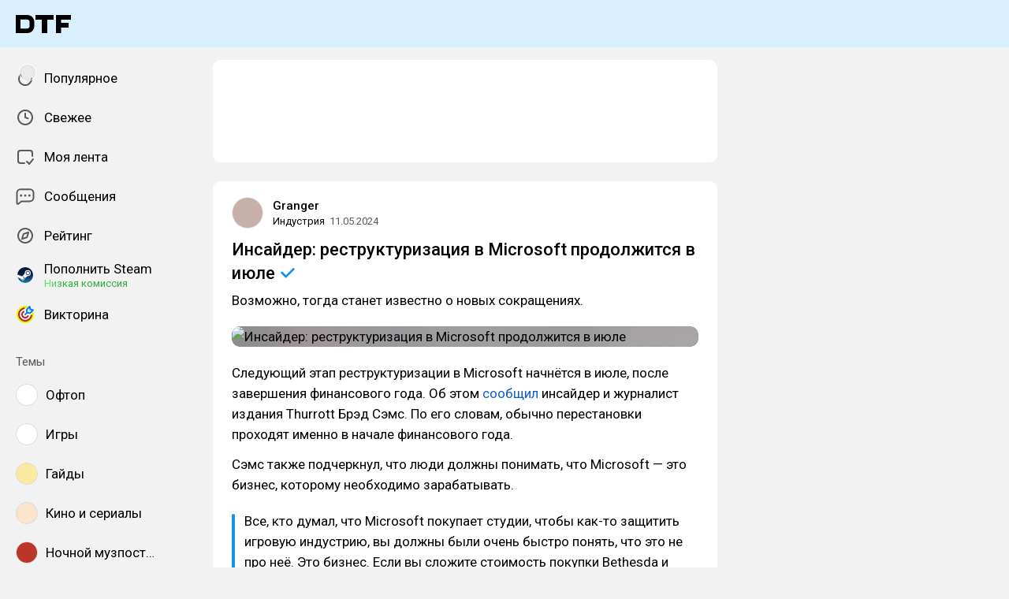

--- FILE ---
content_type: text/html; charset=utf-8
request_url: https://dtf.ru/gameindustry/2672907-insaider-restrukturizaciya-v-microsoft-prodolzhitsya-v-iyule
body_size: 46375
content:
<!DOCTYPE html>
<html lang="ru" data-layout="default" data-theme="auto">

<head><meta charset="utf-8">
<meta name="viewport" content="width=device-width, height=device-height, initial-scale=1.0, viewport-fit=cover, user-scalable=no">
<title>Инсайдер: реструктуризация в Microsoft продолжится в июле — Индустрия на DTF</title>
<link rel="preconnect" href="https://fonts.googleapis.com">
<link rel="preconnect" href="https://fonts.gstatic.com" crossorigin="anonymous">
<script id="vite-plugin-pwa:register-sw" src="/registerSW.js"></script>
<link rel="stylesheet" href="/assets/Comments-Dom6lcA9.css">
<link rel="stylesheet" crossorigin href="/assets/photoswipe-BafJNk3u.css">
<link rel="stylesheet" crossorigin href="/assets/index-BOQVPGWT.css">
<link rel="stylesheet" href="https://fonts.googleapis.com/css2?family=Roboto:ital,wght@0,400;0,500;0,700;1,400;1,500;1,700&display=swap">
<link rel="modulepreload" crossorigin href="/assets/Comments-ZXL-I4Kj.js">
<link rel="modulepreload" crossorigin href="/assets/photoswipe-DOs8gFUn.js">
<meta name="mobile-web-app-capable" content="yes">
<link rel="icon" type="image/x-icon" href="/assets/favicon.ico">
<link rel="icon" type="image/png" sizes="16x16" href="/assets/favicon-16x16.png">
<link rel="icon" type="image/png" sizes="32x32" href="/assets/favicon-32x32.png">
<link rel="icon" type="image/png" sizes="48x48" href="/assets/favicon-48x48.png">
<link rel="apple-touch-icon" sizes="57x57" href="/assets/apple-touch-icon-57x57.png">
<link rel="apple-touch-icon" sizes="60x60" href="/assets/apple-touch-icon-60x60.png">
<link rel="apple-touch-icon" sizes="72x72" href="/assets/apple-touch-icon-72x72.png">
<link rel="apple-touch-icon" sizes="76x76" href="/assets/apple-touch-icon-76x76.png">
<link rel="apple-touch-icon" sizes="114x114" href="/assets/apple-touch-icon-114x114.png">
<link rel="apple-touch-icon" sizes="120x120" href="/assets/apple-touch-icon-120x120.png">
<link rel="apple-touch-icon" sizes="144x144" href="/assets/apple-touch-icon-144x144.png">
<link rel="apple-touch-icon" sizes="152x152" href="/assets/apple-touch-icon-152x152.png">
<link rel="apple-touch-icon" sizes="167x167" href="/assets/apple-touch-icon-167x167.png">
<link rel="apple-touch-icon" sizes="180x180" href="/assets/apple-touch-icon-180x180.png">
<link rel="apple-touch-icon" sizes="1024x1024" href="/assets/apple-touch-icon-1024x1024.png">
<link rel="apple-touch-startup-image" media="(device-width: 320px) and (device-height: 568px) and (-webkit-device-pixel-ratio: 2) and (orientation: portrait)" href="/assets/apple-touch-startup-image-640x1136.png">
<link rel="apple-touch-startup-image" media="(device-width: 320px) and (device-height: 568px) and (-webkit-device-pixel-ratio: 2) and (orientation: landscape)" href="/assets/apple-touch-startup-image-1136x640.png">
<link rel="apple-touch-startup-image" media="(device-width: 375px) and (device-height: 667px) and (-webkit-device-pixel-ratio: 2) and (orientation: portrait)" href="/assets/apple-touch-startup-image-750x1334.png">
<link rel="apple-touch-startup-image" media="(device-width: 375px) and (device-height: 667px) and (-webkit-device-pixel-ratio: 2) and (orientation: landscape)" href="/assets/apple-touch-startup-image-1334x750.png">
<link rel="apple-touch-startup-image" media="(device-width: 375px) and (device-height: 812px) and (-webkit-device-pixel-ratio: 3) and (orientation: portrait)" href="/assets/apple-touch-startup-image-1125x2436.png">
<link rel="apple-touch-startup-image" media="(device-width: 375px) and (device-height: 812px) and (-webkit-device-pixel-ratio: 3) and (orientation: landscape)" href="/assets/apple-touch-startup-image-2436x1125.png">
<link rel="apple-touch-startup-image" media="(device-width: 390px) and (device-height: 844px) and (-webkit-device-pixel-ratio: 3) and (orientation: portrait)" href="/assets/apple-touch-startup-image-1170x2532.png">
<link rel="apple-touch-startup-image" media="(device-width: 390px) and (device-height: 844px) and (-webkit-device-pixel-ratio: 3) and (orientation: landscape)" href="/assets/apple-touch-startup-image-2532x1170.png">
<link rel="apple-touch-startup-image" media="(device-width: 393px) and (device-height: 852px) and (-webkit-device-pixel-ratio: 3) and (orientation: portrait)" href="/assets/apple-touch-startup-image-1179x2556.png">
<link rel="apple-touch-startup-image" media="(device-width: 393px) and (device-height: 852px) and (-webkit-device-pixel-ratio: 3) and (orientation: landscape)" href="/assets/apple-touch-startup-image-2556x1179.png">
<link rel="apple-touch-startup-image" media="(device-width: 414px) and (device-height: 896px) and (-webkit-device-pixel-ratio: 2) and (orientation: portrait)" href="/assets/apple-touch-startup-image-828x1792.png">
<link rel="apple-touch-startup-image" media="(device-width: 414px) and (device-height: 896px) and (-webkit-device-pixel-ratio: 2) and (orientation: landscape)" href="/assets/apple-touch-startup-image-1792x828.png">
<link rel="apple-touch-startup-image" media="(device-width: 414px) and (device-height: 896px) and (-webkit-device-pixel-ratio: 3) and (orientation: portrait)" href="/assets/apple-touch-startup-image-1242x2688.png">
<link rel="apple-touch-startup-image" media="(device-width: 414px) and (device-height: 896px) and (-webkit-device-pixel-ratio: 3) and (orientation: landscape)" href="/assets/apple-touch-startup-image-2688x1242.png">
<link rel="apple-touch-startup-image" media="(device-width: 414px) and (device-height: 736px) and (-webkit-device-pixel-ratio: 3) and (orientation: portrait)" href="/assets/apple-touch-startup-image-1242x2208.png">
<link rel="apple-touch-startup-image" media="(device-width: 414px) and (device-height: 736px) and (-webkit-device-pixel-ratio: 3) and (orientation: landscape)" href="/assets/apple-touch-startup-image-2208x1242.png">
<link rel="apple-touch-startup-image" media="(device-width: 428px) and (device-height: 926px) and (-webkit-device-pixel-ratio: 3) and (orientation: portrait)" href="/assets/apple-touch-startup-image-1284x2778.png">
<link rel="apple-touch-startup-image" media="(device-width: 428px) and (device-height: 926px) and (-webkit-device-pixel-ratio: 3) and (orientation: landscape)" href="/assets/apple-touch-startup-image-2778x1284.png">
<link rel="apple-touch-startup-image" media="(device-width: 430px) and (device-height: 932px) and (-webkit-device-pixel-ratio: 3) and (orientation: portrait)" href="/assets/apple-touch-startup-image-1290x2796.png">
<link rel="apple-touch-startup-image" media="(device-width: 430px) and (device-height: 932px) and (-webkit-device-pixel-ratio: 3) and (orientation: landscape)" href="/assets/apple-touch-startup-image-2796x1290.png">
<link rel="apple-touch-startup-image" media="(device-width: 744px) and (device-height: 1133px) and (-webkit-device-pixel-ratio: 2) and (orientation: portrait)" href="/assets/apple-touch-startup-image-1488x2266.png">
<link rel="apple-touch-startup-image" media="(device-width: 744px) and (device-height: 1133px) and (-webkit-device-pixel-ratio: 2) and (orientation: landscape)" href="/assets/apple-touch-startup-image-2266x1488.png">
<link rel="apple-touch-startup-image" media="(device-width: 768px) and (device-height: 1024px) and (-webkit-device-pixel-ratio: 2) and (orientation: portrait)" href="/assets/apple-touch-startup-image-1536x2048.png">
<link rel="apple-touch-startup-image" media="(device-width: 768px) and (device-height: 1024px) and (-webkit-device-pixel-ratio: 2) and (orientation: landscape)" href="/assets/apple-touch-startup-image-2048x1536.png">
<link rel="apple-touch-startup-image" media="(device-width: 810px) and (device-height: 1080px) and (-webkit-device-pixel-ratio: 2) and (orientation: portrait)" href="/assets/apple-touch-startup-image-1620x2160.png">
<link rel="apple-touch-startup-image" media="(device-width: 810px) and (device-height: 1080px) and (-webkit-device-pixel-ratio: 2) and (orientation: landscape)" href="/assets/apple-touch-startup-image-2160x1620.png">
<link rel="apple-touch-startup-image" media="(device-width: 820px) and (device-height: 1080px) and (-webkit-device-pixel-ratio: 2) and (orientation: portrait)" href="/assets/apple-touch-startup-image-1640x2160.png">
<link rel="apple-touch-startup-image" media="(device-width: 820px) and (device-height: 1080px) and (-webkit-device-pixel-ratio: 2) and (orientation: landscape)" href="/assets/apple-touch-startup-image-2160x1640.png">
<link rel="apple-touch-startup-image" media="(device-width: 834px) and (device-height: 1194px) and (-webkit-device-pixel-ratio: 2) and (orientation: portrait)" href="/assets/apple-touch-startup-image-1668x2388.png">
<link rel="apple-touch-startup-image" media="(device-width: 834px) and (device-height: 1194px) and (-webkit-device-pixel-ratio: 2) and (orientation: landscape)" href="/assets/apple-touch-startup-image-2388x1668.png">
<link rel="apple-touch-startup-image" media="(device-width: 834px) and (device-height: 1112px) and (-webkit-device-pixel-ratio: 2) and (orientation: portrait)" href="/assets/apple-touch-startup-image-1668x2224.png">
<link rel="apple-touch-startup-image" media="(device-width: 834px) and (device-height: 1112px) and (-webkit-device-pixel-ratio: 2) and (orientation: landscape)" href="/assets/apple-touch-startup-image-2224x1668.png">
<link rel="apple-touch-startup-image" media="(device-width: 1024px) and (device-height: 1366px) and (-webkit-device-pixel-ratio: 2) and (orientation: portrait)" href="/assets/apple-touch-startup-image-2048x2732.png">
<link rel="apple-touch-startup-image" media="(device-width: 1024px) and (device-height: 1366px) and (-webkit-device-pixel-ratio: 2) and (orientation: landscape)" href="/assets/apple-touch-startup-image-2732x2048.png">
<link rel="manifest" href="/manifest.webmanifest" crossorigin="use-credentials">
<script type="module" crossorigin src="/assets/index-DaxR_QuL.js"></script>
<meta property="og:site_name" content="DTF">
<meta property="og:image:width" content="600">
<meta property="og:image:height" content="315">
<meta name="twitter:card" content="summary_large_image">
<meta property="og:url" content="https://dtf.ru/gameindustry/2672907-insaider-restrukturizaciya-v-microsoft-prodolzhitsya-v-iyule">
<meta property="og:title" content="Инсайдер: реструктуризация в Microsoft продолжится в июле — Индустрия на DTF">
<meta name="description" content="Возможно, тогда станет известно о новых сокращениях.">
<meta property="og:type" content="article">
<meta property="og:image" content="https://api.dtf.ru/v2.9/cover/fb/c/2672907/1768952770/cover.jpg">
<meta name="twitter:image" content="https://api.dtf.ru/v2.9/cover/tw/c/2672907/1768952770/cover.jpg">
<meta name="author" content="Granger">
<link rel="canonical" href="https://dtf.ru/gameindustry/2672907-insaider-restrukturizaciya-v-microsoft-prodolzhitsya-v-iyule">
<meta property="vk:image" content="https://api.dtf.ru/v2.9/cover/vk/c/2672907/1768952770/cover.jpg"></head>

<body data-font-family="Roboto" data-font-smoothing="Antialiased">
  <div id="app"><!--[--><div class="supbar supbar--top"><!----><div class="lZiytKLX" style="width:100%;border-radius:var(--layout-island-border-radius);height:auto;"><!----></div></div><div class="bar bar--top"><div class="header"><div class="header__distribution"><style> :root { --layout-header-height-large: 102px; } </style><!----></div><div class="header__layout"><div class="header__left"><a class="header__logo" href="/" data-router-link><!--[--><span><svg xmlns="http://www.w3.org/2000/svg" width="70" height="23" viewBox="0 0 70 23"><path fill-rule="evenodd" d="M0 0h14.5c5.014 0 9.001 3.984 9 8.883v5.234c0 4.899-3.986 8.883-9 8.883H0V0Zm14.5 17.216c1.749 0 3-1.39 3-3.099V8.883c0-1.712-1.252-3.1-3-3.1H6v11.433h8.5Z" clip-rule="evenodd"/><path d="M25 6h8v17h7V6h8V0H25v6ZM70 6V0H51v23h6.5v-7H67v-6h-9.5V6H70Z"/></svg></span><!--]--></a><!----></div><div class="header__main"><!----><!----></div><!----></div></div></div><div class="layout-wrapper"><div class="layout"><div class="aside aside--left"><div class="scrollable" data-overlayscrollbars-initialize><!--[--><div class="sidebar"><div class="sidebar__section"><!--[--><a href="/popular" class="sidebar-item" data-router-link><!--[--><svg class="icon icon--feed" width="24" height="24"><use xlink:href="/assets/spritemap.3f39a3bd.svg#sprite-feed"></use></svg><div class="sidebar-item__text">Популярное <!----><!----></div><!----><!--]--></a><a href="/new" class="sidebar-item" data-router-link><!--[--><svg class="icon icon--clock" width="24" height="24"><use xlink:href="/assets/spritemap.3f39a3bd.svg#sprite-clock"></use></svg><div class="sidebar-item__text">Свежее <!----><!----></div><!----><!--]--></a><a href="/my" class="sidebar-item" data-router-link><!--[--><svg class="icon icon--my_feed" width="24" height="24"><use xlink:href="/assets/spritemap.3f39a3bd.svg#sprite-my_feed"></use></svg><div class="sidebar-item__text">Моя лента <!----><!----></div><!----><!--]--></a><a href="/m" class="sidebar-item" data-router-link><!--[--><svg class="icon icon--messenger" width="24" height="24"><use xlink:href="/assets/spritemap.3f39a3bd.svg#sprite-messenger"></use></svg><div class="sidebar-item__text">Сообщения <!----><!----></div><!----><!--]--></a><a href="/discovery" class="sidebar-item" data-router-link><!--[--><svg class="icon icon--discovery" width="24" height="24"><use xlink:href="/assets/spritemap.3f39a3bd.svg#sprite-discovery"></use></svg><div class="sidebar-item__text">Рейтинг <!----><!----></div><!----><!--]--></a><a href="/pay/steam" class="sidebar-item" data-router-link><!--[--><img class="icon icon--steam_static" width="24" height="24" src="/assets/spritemap.3f39a3bd.svg#sprite-steam_static-view"><div class="sidebar-item__text">Пополнить Steam <div class="sidebar-item__success-text">Низкая комиссия</div><!----></div><!----><!--]--></a><a href="/quiz" class="sidebar-item" data-router-link><!--[--><img class="icon icon--quiz_colorized_static" width="24" height="24" src="/assets/spritemap.3f39a3bd.svg#sprite-quiz_colorized_static-view"><div class="sidebar-item__text">Викторина <!----><!----></div><!----><!--]--></a><!--]--></div><div class="sidebar__section"><div class="sidebar__title">Темы</div><!--[--><!--[--><a class="sidebar-item" href="/flood" data-router-link><!--[--><div data-loaded="true" class="andropov-media andropov-media--rounded andropov-media--bordered andropov-media--has-preview andropov-image" style="aspect-ratio:1;width:28px;height:28px;max-width:none;--background-color:#fff;"><!----><!--[--><picture><source srcset="https://leonardo.osnova.io/097c16c9-4459-5f8d-9da6-ce8e76831f3e/-/scale_crop/72x72/-/format/webp/, https://leonardo.osnova.io/097c16c9-4459-5f8d-9da6-ce8e76831f3e/-/scale_crop/72x72/-/format/webp/ 2x" type="image/webp"><img src="https://leonardo.osnova.io/097c16c9-4459-5f8d-9da6-ce8e76831f3e/-/scale_crop/72x72/" srcset="https://leonardo.osnova.io/097c16c9-4459-5f8d-9da6-ce8e76831f3e/-/scale_crop/72x72/, https://leonardo.osnova.io/097c16c9-4459-5f8d-9da6-ce8e76831f3e/-/scale_crop/72x72/ 2x" alt loading="lazy"></picture><!--]--></div><div class="sidebar-item__text">Офтоп</div><!--]--></a><a class="sidebar-item" href="/games" data-router-link><!--[--><div data-loaded="true" class="andropov-media andropov-media--rounded andropov-media--bordered andropov-media--has-preview andropov-image" style="aspect-ratio:1;width:28px;height:28px;max-width:none;--background-color:#fff;"><!----><!--[--><picture><source srcset="https://leonardo.osnova.io/e5348320-b11a-9419-fb85-f7b63e2de194/-/scale_crop/72x72/-/format/webp/, https://leonardo.osnova.io/e5348320-b11a-9419-fb85-f7b63e2de194/-/scale_crop/72x72/-/format/webp/ 2x" type="image/webp"><img src="https://leonardo.osnova.io/e5348320-b11a-9419-fb85-f7b63e2de194/-/scale_crop/72x72/" srcset="https://leonardo.osnova.io/e5348320-b11a-9419-fb85-f7b63e2de194/-/scale_crop/72x72/, https://leonardo.osnova.io/e5348320-b11a-9419-fb85-f7b63e2de194/-/scale_crop/72x72/ 2x" alt loading="lazy"></picture><!--]--></div><div class="sidebar-item__text">Игры</div><!--]--></a><a class="sidebar-item" href="/howto" data-router-link><!--[--><div data-loaded="true" class="andropov-media andropov-media--rounded andropov-media--bordered andropov-media--has-preview andropov-image" style="aspect-ratio:1;width:28px;height:28px;max-width:none;--background-color:#faeba3;"><!----><!--[--><picture><source srcset="https://leonardo.osnova.io/47a6c16b-ed6a-1847-a573-f27ab8c3dc07/-/scale_crop/72x72/-/format/webp/, https://leonardo.osnova.io/47a6c16b-ed6a-1847-a573-f27ab8c3dc07/-/scale_crop/72x72/-/format/webp/ 2x" type="image/webp"><img src="https://leonardo.osnova.io/47a6c16b-ed6a-1847-a573-f27ab8c3dc07/-/scale_crop/72x72/" srcset="https://leonardo.osnova.io/47a6c16b-ed6a-1847-a573-f27ab8c3dc07/-/scale_crop/72x72/, https://leonardo.osnova.io/47a6c16b-ed6a-1847-a573-f27ab8c3dc07/-/scale_crop/72x72/ 2x" alt loading="lazy"></picture><!--]--></div><div class="sidebar-item__text">Гайды</div><!--]--></a><a class="sidebar-item" href="/cinema" data-router-link><!--[--><div data-loaded="true" class="andropov-media andropov-media--rounded andropov-media--bordered andropov-media--has-preview andropov-image" style="aspect-ratio:1;width:28px;height:28px;max-width:none;--background-color:#fbe4cc;"><!----><!--[--><picture><source srcset="https://leonardo.osnova.io/5d198df0-3ba4-6837-b9c3-ac8c04fb9181/-/scale_crop/72x72/-/format/webp/, https://leonardo.osnova.io/5d198df0-3ba4-6837-b9c3-ac8c04fb9181/-/scale_crop/72x72/-/format/webp/ 2x" type="image/webp"><img src="https://leonardo.osnova.io/5d198df0-3ba4-6837-b9c3-ac8c04fb9181/-/scale_crop/72x72/" srcset="https://leonardo.osnova.io/5d198df0-3ba4-6837-b9c3-ac8c04fb9181/-/scale_crop/72x72/, https://leonardo.osnova.io/5d198df0-3ba4-6837-b9c3-ac8c04fb9181/-/scale_crop/72x72/ 2x" alt loading="lazy"></picture><!--]--></div><div class="sidebar-item__text">Кино и сериалы</div><!--]--></a><a class="sidebar-item" href="/muzposting" data-router-link><!--[--><div data-loaded="true" class="andropov-media andropov-media--rounded andropov-media--bordered andropov-media--has-preview andropov-image" style="aspect-ratio:1;width:28px;height:28px;max-width:none;--background-color:#bc362a;"><div class="andropov-media__thumbnail" style="background-image:url([data-uri]);"></div><!--[--><picture><source srcset="https://leonardo.osnova.io/fc1c9f9c-ab62-5bb1-b0bb-5674eb3502b2/-/scale_crop/72x72/-/format/webp/, https://leonardo.osnova.io/fc1c9f9c-ab62-5bb1-b0bb-5674eb3502b2/-/scale_crop/72x72/-/format/webp/ 2x" type="image/webp"><img src="https://leonardo.osnova.io/fc1c9f9c-ab62-5bb1-b0bb-5674eb3502b2/-/scale_crop/72x72/" srcset="https://leonardo.osnova.io/fc1c9f9c-ab62-5bb1-b0bb-5674eb3502b2/-/scale_crop/72x72/, https://leonardo.osnova.io/fc1c9f9c-ab62-5bb1-b0bb-5674eb3502b2/-/scale_crop/72x72/ 2x" alt loading="lazy"></picture><!--]--></div><div class="sidebar-item__text">Ночной музпостинг</div><!--]--></a><a class="sidebar-item" href="/music" data-router-link><!--[--><div data-loaded="true" class="andropov-media andropov-media--rounded andropov-media--bordered andropov-media--has-preview andropov-image" style="aspect-ratio:1;width:28px;height:28px;max-width:none;--background-color:#1bbb53;"><!----><!--[--><picture><source srcset="https://leonardo.osnova.io/1c00b5aa-00e4-5c78-a8ee-107725c1dcaf/-/scale_crop/72x72/-/format/webp/, https://leonardo.osnova.io/1c00b5aa-00e4-5c78-a8ee-107725c1dcaf/-/scale_crop/72x72/-/format/webp/ 2x" type="image/webp"><img src="https://leonardo.osnova.io/1c00b5aa-00e4-5c78-a8ee-107725c1dcaf/-/scale_crop/72x72/" srcset="https://leonardo.osnova.io/1c00b5aa-00e4-5c78-a8ee-107725c1dcaf/-/scale_crop/72x72/, https://leonardo.osnova.io/1c00b5aa-00e4-5c78-a8ee-107725c1dcaf/-/scale_crop/72x72/ 2x" alt loading="lazy"></picture><!--]--></div><div class="sidebar-item__text">Музыка</div><!--]--></a><a class="sidebar-item" href="/ask" data-router-link><!--[--><div data-loaded="true" class="andropov-media andropov-media--rounded andropov-media--bordered andropov-media--has-preview andropov-image" style="aspect-ratio:1;width:28px;height:28px;max-width:none;--background-color:#fff;"><!----><!--[--><picture><source srcset="https://leonardo.osnova.io/b5463920-7d83-df60-e73e-52d547bf5ae0/-/scale_crop/72x72/-/format/webp/, https://leonardo.osnova.io/b5463920-7d83-df60-e73e-52d547bf5ae0/-/scale_crop/72x72/-/format/webp/ 2x" type="image/webp"><img src="https://leonardo.osnova.io/b5463920-7d83-df60-e73e-52d547bf5ae0/-/scale_crop/72x72/" srcset="https://leonardo.osnova.io/b5463920-7d83-df60-e73e-52d547bf5ae0/-/scale_crop/72x72/, https://leonardo.osnova.io/b5463920-7d83-df60-e73e-52d547bf5ae0/-/scale_crop/72x72/ 2x" alt loading="lazy"></picture><!--]--></div><div class="sidebar-item__text">Вопросы</div><!--]--></a><a class="sidebar-item" href="/craft" data-router-link><!--[--><div data-loaded="true" class="andropov-media andropov-media--rounded andropov-media--bordered andropov-media--has-preview andropov-image" style="aspect-ratio:1;width:28px;height:28px;max-width:none;--background-color:#d8d2ab;"><!----><!--[--><picture><source srcset="https://leonardo.osnova.io/34be5067-2cdf-2eb3-d9af-415abb861967/-/scale_crop/72x72/-/format/webp/, https://leonardo.osnova.io/34be5067-2cdf-2eb3-d9af-415abb861967/-/scale_crop/72x72/-/format/webp/ 2x" type="image/webp"><img src="https://leonardo.osnova.io/34be5067-2cdf-2eb3-d9af-415abb861967/-/scale_crop/72x72/" srcset="https://leonardo.osnova.io/34be5067-2cdf-2eb3-d9af-415abb861967/-/scale_crop/72x72/, https://leonardo.osnova.io/34be5067-2cdf-2eb3-d9af-415abb861967/-/scale_crop/72x72/ 2x" alt loading="lazy"></picture><!--]--></div><div class="sidebar-item__text">Творчество</div><!--]--></a><a class="sidebar-item" href="/screenshots" data-router-link><!--[--><div data-loaded="true" class="andropov-media andropov-media--rounded andropov-media--bordered andropov-media--has-preview andropov-image" style="aspect-ratio:1;width:28px;height:28px;max-width:none;--background-color:#f0f0f0;"><!----><!--[--><picture><source srcset="https://leonardo.osnova.io/7159cd56-f70b-59a8-be12-c433632e1fbf/-/scale_crop/72x72/-/format/webp/, https://leonardo.osnova.io/7159cd56-f70b-59a8-be12-c433632e1fbf/-/scale_crop/72x72/-/format/webp/ 2x" type="image/webp"><img src="https://leonardo.osnova.io/7159cd56-f70b-59a8-be12-c433632e1fbf/-/scale_crop/72x72/" srcset="https://leonardo.osnova.io/7159cd56-f70b-59a8-be12-c433632e1fbf/-/scale_crop/72x72/, https://leonardo.osnova.io/7159cd56-f70b-59a8-be12-c433632e1fbf/-/scale_crop/72x72/ 2x" alt loading="lazy"></picture><!--]--></div><div class="sidebar-item__text">Скриншоты</div><!--]--></a><a class="sidebar-item" href="/indie" data-router-link><!--[--><div data-loaded="true" class="andropov-media andropov-media--rounded andropov-media--bordered andropov-media--has-preview andropov-image" style="aspect-ratio:1;width:28px;height:28px;max-width:none;--background-color:#fff;"><!----><!--[--><picture><source srcset="https://leonardo.osnova.io/044c3d8c-3200-4bdc-c4e3-40e99fec6777/-/scale_crop/72x72/-/format/webp/, https://leonardo.osnova.io/044c3d8c-3200-4bdc-c4e3-40e99fec6777/-/scale_crop/72x72/-/format/webp/ 2x" type="image/webp"><img src="https://leonardo.osnova.io/044c3d8c-3200-4bdc-c4e3-40e99fec6777/-/scale_crop/72x72/" srcset="https://leonardo.osnova.io/044c3d8c-3200-4bdc-c4e3-40e99fec6777/-/scale_crop/72x72/, https://leonardo.osnova.io/044c3d8c-3200-4bdc-c4e3-40e99fec6777/-/scale_crop/72x72/ 2x" alt loading="lazy"></picture><!--]--></div><div class="sidebar-item__text">Инди</div><!--]--></a><!--]--><div class="sidebar-item"><svg class="icon icon--chevron_down" width="24" height="24"><use xlink:href="/assets/spritemap.3f39a3bd.svg#sprite-chevron_down"></use></svg><div class="sidebar-item__text">Показать все</div></div><!--]--></div><div class="sidebar__section"><div class="sidebar__title">DTF</div><!--[--><a href="/team/4124171-skonchalsya-avtor-dtf-sergei-granger-mihailenko" class="sidebar-item" data-router-link><!--[--><img src="https://leonardo.osnova.io/5f48fe81-d171-552f-8973-21660049f0f8/-/scale_crop/72x72/" class="sidebar-item__image"><div class="sidebar-item__text">Granger <div class="sidebar-item__sublabel">1990 - 2025</div></div><!--]--></a><a href="/about" class="sidebar-item" data-router-link><!--[--><svg class="icon icon--info" width="24" height="24"><use xlink:href="/assets/spritemap.3f39a3bd.svg#sprite-info"></use></svg><div class="sidebar-item__text">О проекте <!----></div><!--]--></a><a href="/rules" class="sidebar-item" data-router-link><!--[--><svg class="icon icon--rules" width="24" height="24"><use xlink:href="/assets/spritemap.3f39a3bd.svg#sprite-rules"></use></svg><div class="sidebar-item__text">Правила <!----></div><!--]--></a><a href="/ads" class="sidebar-item" data-router-link><!--[--><svg class="icon icon--star" width="24" height="24"><use xlink:href="/assets/spritemap.3f39a3bd.svg#sprite-star"></use></svg><div class="sidebar-item__text">Реклама <!----></div><!--]--></a><a href="/apps" class="sidebar-item" data-router-link><!--[--><svg class="icon icon--barcode" width="24" height="24"><use xlink:href="/assets/spritemap.3f39a3bd.svg#sprite-barcode"></use></svg><div class="sidebar-item__text">Приложения <!----></div><!--]--></a><!--]--></div></div><!--]--></div></div><div class="view"><!--[--><!----><div class="rotator entry-rotator"><!--[--><div class="lZiytKLX LB75O7ko" style="width:100%;border-radius:var(--layout-island-border-radius);height:var(--layout-content-banner-height);"><!----></div><!----><!--]--></div><div class="entry"><div class="content"><!----><!----><div></div><div class="content-header"><div class="author author--with-sticker" style="--v4b80e1a9:40px;"><a class="author__avatar" href="/granger" data-router-link><!--[--><div data-loaded="true" class="andropov-media andropov-media--rounded andropov-media--bordered andropov-media--has-preview andropov-image" style="aspect-ratio:0.9101123595505618;width:40px;height:40px;max-width:none;--background-color:#c9afaa;"><!----><!--[--><picture><source srcset="https://leonardo.osnova.io/5f48fe81-d171-552f-8973-21660049f0f8/-/scale_crop/72x72/-/format/webp/, https://leonardo.osnova.io/5f48fe81-d171-552f-8973-21660049f0f8/-/scale_crop/144x144/-/format/webp/ 2x" type="image/webp"><img src="https://leonardo.osnova.io/5f48fe81-d171-552f-8973-21660049f0f8/-/scale_crop/72x72/" srcset="https://leonardo.osnova.io/5f48fe81-d171-552f-8973-21660049f0f8/-/scale_crop/72x72/, https://leonardo.osnova.io/5f48fe81-d171-552f-8973-21660049f0f8/-/scale_crop/144x144/ 2x" alt loading="lazy"></picture><!--]--></div><!--]--></a><a class="author__avatar-sticker" href="/gameindustry" data-router-link><!--[--><div data-loaded="true" class="andropov-media andropov-media--rounded andropov-media--bordered andropov-media--has-preview andropov-image" style="aspect-ratio:1;width:20px;height:20px;max-width:none;--background-color:#e9eaea;"><!----><!--[--><picture><source srcset="https://leonardo.osnova.io/f488fca4-88d6-c978-d052-4d49a3a62a44/-/scale_crop/72x72/-/format/webp/, https://leonardo.osnova.io/f488fca4-88d6-c978-d052-4d49a3a62a44/-/scale_crop/72x72/-/format/webp/ 2x" type="image/webp"><img src="https://leonardo.osnova.io/f488fca4-88d6-c978-d052-4d49a3a62a44/-/scale_crop/72x72/" srcset="https://leonardo.osnova.io/f488fca4-88d6-c978-d052-4d49a3a62a44/-/scale_crop/72x72/, https://leonardo.osnova.io/f488fca4-88d6-c978-d052-4d49a3a62a44/-/scale_crop/72x72/ 2x" alt loading="lazy"></picture><!--]--></div><!--]--></a><div class="author__main"><a class="author__name" href="/granger" data-router-link data-link-preview="subsite" data-link-preview-source="Post"><!--[-->Granger<!--]--></a><div class="badge"><div class="badge__icon"><!----></div></div><!--[--><!--]--></div><div class="author__details"><!--[--><a class="content-header__topic" href="/gameindustry" data-router-link data-link-preview="subsite" data-link-preview-source="Post"><!--[-->Индустрия<!--]--></a><div class="string-switch noshrink" style="height:18px;"><div class="content-header__date"><a class="noshrink" href="/gameindustry/2672907-insaider-restrukturizaciya-v-microsoft-prodolzhitsya-v-iyule" data-router-link><!--[--><time title="11.05.2024 в 21:39" datetime="2024-05-11T18:39:23.000Z">11.05.2024</time><!--]--></a><!----></div></div><!--]--></div></div><div class="content-header__actions"><!----></div></div><!----><div class="content__body"><h1 class="content-title content-title--low-indent"><span>Инсайдер: реструктуризация в Microsoft продолжится в <span class="content-title__editorial" title="Материал редакции">июле <span class="content-title__editorial-icon"><svg class="icon icon--tick_redaction" width="22" height="22"><use xlink:href="/assets/spritemap.3f39a3bd.svg#sprite-tick_redaction"></use></svg></span></span></span></h1><!----><article class="content__blocks"><!--[--><figure class="block-wrapper block-wrapper--default"><div class="block-wrapper__content"><!--[--><!----><div class="block-text"><p>Возможно, тогда станет известно о новых сокращениях.</p></div><!--]--></div><!----></figure><figure class="block-wrapper block-wrapper--media"><div class="block-wrapper__content"><!--[--><!----><div class="block-media"><!--[--><div class="media media--zoom"><div class="media__underlay" style="--background-color:#1f1a20;--background-image:url([data-uri]);"></div><!--[--><div data-loaded="true" class="andropov-media andropov-image andropov-image--zoom" style="aspect-ratio:1.7777777777777777;max-width:592px;--background-color:#1f1a20;"><!----><!--[--><picture><source srcset="https://leonardo.osnova.io/8067aa1e-7845-52ad-9761-35fc0a1a16c1/-/scale_crop/592x/-/format/webp/, https://leonardo.osnova.io/8067aa1e-7845-52ad-9761-35fc0a1a16c1/-/scale_crop/1184x/-/format/webp/ 2x" type="image/webp"><img src="https://leonardo.osnova.io/8067aa1e-7845-52ad-9761-35fc0a1a16c1/-/scale_crop/592x/" srcset="https://leonardo.osnova.io/8067aa1e-7845-52ad-9761-35fc0a1a16c1/-/scale_crop/592x/, https://leonardo.osnova.io/8067aa1e-7845-52ad-9761-35fc0a1a16c1/-/scale_crop/1184x/ 2x" alt="Инсайдер: реструктуризация в Microsoft продолжится в июле" loading="lazy"></picture><!--]--></div><!--]--></div><!----><!--]--><!----></div><!--]--></div><!----></figure><figure class="block-wrapper block-wrapper--default"><div class="block-wrapper__content"><!--[--><!----><div class="block-text"><p>Следующий этап реструктуризации в Microsoft начнётся в июле, после завершения финансового года. Об этом <a href="https://api.dtf.ru/v2.8/redirect?to=https%3A%2F%2Fyoutu.be%2FJy0OF2izqQ0&postId=2672907">сообщил</a> инсайдер и журналист издания Thurrott Брэд Сэмс. По его словам, обычно перестановки проходят именно в начале финансового года.</p></div><!--]--></div><!----></figure><figure class="block-wrapper block-wrapper--default"><div class="block-wrapper__content"><!--[--><!----><div class="block-text"><p>Сэмс также подчеркнул, что люди должны понимать, что Microsoft — это бизнес, которому необходимо зарабатывать.</p></div><!--]--></div><!----></figure><figure class="block-wrapper block-wrapper--media"><div class="block-wrapper__content"><!--[--><!----><blockquote class="block-quote block-quote--text-small block-quote--has-author"><div class="block-quote__line"></div><div class="block-quote__text">Все, кто думал, что Microsoft покупает студии, чтобы как-то защитить игровую индустрию, вы должны были очень быстро понять, что это не про неё. Это бизнес. Если вы сложите стоимость покупки Bethesda и Activision, вы получите почти 76 миллиардов долларов, только за два поглощения.</div><div class="block-quote__author"><b>Брэд Сэмс</b>, журналист</div></blockquote><!--]--></div><!----></figure><figure class="block-wrapper block-wrapper--default"><div class="block-wrapper__content"><!--[--><!--[--><!--]--><div class="block-text"><p>Редактор издания The Verge Том Уоррен <a href="https://api.dtf.ru/v2.8/redirect?to=https%3A%2F%2Fwww.resetera.com%2Fthreads%2Fxbox-will-go-through-further-restructuration-in-july-according-to-brad-sams.868329%2F&postId=2672907">отметил</a>, что Microsoft обычно проводит реорганизационные изменения перед началом финансового года. В связи с этим журналист считает, что Сэмс всё же спекулирует. Однако ранее репортёр Bloomberg Джейсон Шрайер также <a href="https://dtf.ru/gameindustry/2665458-shraier-sleduyushuyu-dishonored-i-hi-fi-rush-2-pitchili-pryamo-pered-zakrytiem-tango-gameworks-i-arkane-austin">сообщил</a>, что в Microsoft ещё не закончили с сокращениями.</p></div><!--]--></div><!----></figure><figure class="block-wrapper block-wrapper--default"><div class="block-wrapper__content"><!--[--><!----><div class="block-text"><p>После заявления Сэмса, в соцсетях вновь стали переживать за студию Ninja Theory, которая, по мнению некоторых, находится в зоне риска. Ранее она даже <a href="https://dtf.ru/games/2665029">попала</a> в тренды Твиттера на фоне закрытия четырёх студий Bethesda.</p></div><!--]--></div><!----></figure><figure class="block-wrapper block-wrapper--media"><div class="block-wrapper__content"><!--[--><!----><div class="block-osnova-embed"><div class="andropov-osnova-embed"><div class="content content--short content--without-footer content--embed"><!----><!----><div></div><div class="content-header"><div class="author author--with-sticker" style="--v4b80e1a9:40px;"><a class="author__avatar" href="/id227251" data-router-link><!--[--><div data-loaded="true" class="andropov-media andropov-media--rounded andropov-media--bordered andropov-media--has-preview andropov-image" style="aspect-ratio:0.9101123595505618;width:40px;height:40px;max-width:none;--background-color:#c9afaa;"><!----><!--[--><picture><source srcset="https://leonardo.osnova.io/5f48fe81-d171-552f-8973-21660049f0f8/-/scale_crop/72x72/-/format/webp/, https://leonardo.osnova.io/5f48fe81-d171-552f-8973-21660049f0f8/-/scale_crop/144x144/-/format/webp/ 2x" type="image/webp"><img src="https://leonardo.osnova.io/5f48fe81-d171-552f-8973-21660049f0f8/-/scale_crop/72x72/" srcset="https://leonardo.osnova.io/5f48fe81-d171-552f-8973-21660049f0f8/-/scale_crop/72x72/, https://leonardo.osnova.io/5f48fe81-d171-552f-8973-21660049f0f8/-/scale_crop/144x144/ 2x" alt loading="lazy"></picture><!--]--></div><!--]--></a><a class="author__avatar-sticker" href="/id87855" data-router-link><!--[--><div data-loaded="true" class="andropov-media andropov-media--rounded andropov-media--bordered andropov-media--has-preview andropov-image" style="aspect-ratio:1;width:20px;height:20px;max-width:none;--background-color:#e9eaea;"><!----><!--[--><picture><source srcset="https://leonardo.osnova.io/f488fca4-88d6-c978-d052-4d49a3a62a44/-/scale_crop/72x72/-/format/webp/, https://leonardo.osnova.io/f488fca4-88d6-c978-d052-4d49a3a62a44/-/scale_crop/72x72/-/format/webp/ 2x" type="image/webp"><img src="https://leonardo.osnova.io/f488fca4-88d6-c978-d052-4d49a3a62a44/-/scale_crop/72x72/" srcset="https://leonardo.osnova.io/f488fca4-88d6-c978-d052-4d49a3a62a44/-/scale_crop/72x72/, https://leonardo.osnova.io/f488fca4-88d6-c978-d052-4d49a3a62a44/-/scale_crop/72x72/ 2x" alt loading="lazy"></picture><!--]--></div><!--]--></a><div class="author__main"><a class="author__name" href="/id227251" data-router-link data-link-preview="subsite" data-link-preview-source="Post"><!--[-->Granger<!--]--></a><!----><!--[--><!--]--></div><div class="author__details"><!--[--><a class="content-header__topic" href="/id87855" data-router-link data-link-preview="subsite" data-link-preview-source="Post"><!--[-->Индустрия<!--]--></a><div class="string-switch noshrink" style="height:18px;"><div class="content-header__date"><a class="noshrink" href="/id87855/2665458-shraier-sleduyushuyu-dishonored-i-hi-fi-rush-2-pitchili-pryamo-pered-zakrytiem-tango-gameworks-i-arkane-austin" data-router-link><!--[--><time title="08.05.2024 в 23:20" datetime="2024-05-08T20:20:58.000Z">08.05.2024</time><!--]--></a><!----></div></div><!--]--></div></div><div class="content-header__actions"><!----></div></div><!----><div class="content__body"><div class="content-title content-title--low-indent"><span>Шрайер: следующую Dishonored и Hi-Fi RUSH 2 питчили прямо перед закрытием Tango Gameworks и Arkane <span class="content-title__editorial" title="Материал редакции">Austin <span class="content-title__editorial-icon"><svg class="icon icon--tick_redaction" width="22" height="22"><use xlink:href="/assets/spritemap.3f39a3bd.svg#sprite-tick_redaction"></use></svg></span></span></span></div><!----><article class="content__blocks"><!--[--><figure class="block-wrapper block-wrapper--default"><div class="block-wrapper__content"><!--[--><!----><div class="block-text"><p>По данным журналиста, в Microsoft не закончили с сокращениями — будут ещё.</p></div><!--]--></div><!----></figure><figure class="block-wrapper block-wrapper--media"><div class="block-wrapper__content"><!--[--><!----><div class="block-media"><!--[--><div class="media"><div class="media__underlay" style="--background-color:#333934;--background-image:url([data-uri]);"></div><!--[--><div data-loaded="true" class="andropov-media andropov-image andropov-image--zoom" style="aspect-ratio:1.7804154302670623;max-width:592px;--background-color:#333934;"><!----><!--[--><picture><source srcset="https://leonardo.osnova.io/04e9b56a-8eb2-5224-874c-400d6cdac921/-/scale_crop/592x/-/format/webp/, https://leonardo.osnova.io/04e9b56a-8eb2-5224-874c-400d6cdac921/-/scale_crop/1184x/-/format/webp/ 2x" type="image/webp"><img src="https://leonardo.osnova.io/04e9b56a-8eb2-5224-874c-400d6cdac921/-/scale_crop/592x/" srcset="https://leonardo.osnova.io/04e9b56a-8eb2-5224-874c-400d6cdac921/-/scale_crop/592x/, https://leonardo.osnova.io/04e9b56a-8eb2-5224-874c-400d6cdac921/-/scale_crop/1184x/ 2x" alt="Шрайер: следующую Dishonored и Hi-Fi RUSH 2 питчили прямо перед закрытием Tango Gameworks и Arkane Austin" loading="lazy"></picture><!--]--></div><!--]--></div><!----><!--]--><!----></div><!--]--></div><!----></figure><!--]--></article><!----><a class="content__link" href="/id87855/2665458-shraier-sleduyushuyu-dishonored-i-hi-fi-rush-2-pitchili-pryamo-pered-zakrytiem-tango-gameworks-i-arkane-austin" data-router-link><!--[--><!--]--></a><!----></div><!----><!----><div></div><!----><!----><!----></div></div></div><!--]--></div><!----></figure><figure class="block-wrapper block-wrapper--default"><div class="block-wrapper__content"><!--[--><!----><div class="block-text"><p><a href="/tag/microsoft">#microsoft</a> <a href="/tag/xbox">#xbox</a> <a href="/tag/новости">#новости</a></p></div><!--]--></div><!----></figure><!--]--></article><!----><!----><!----></div><div class="content__reactions"><div class="reactions reactions--overflow"><!--[--><div class="reaction-button reaction-button reaction-button--type-default"><div class="reaction-button__dummy"></div><span>173</span><!----></div><!--]--></div></div><!----><div></div><div class="content-footer"><!----><a class="comments-counter content-footer__item" href="/gameindustry/2672907-insaider-restrukturizaciya-v-microsoft-prodolzhitsya-v-iyule#comments" data-router-link><!--[--><button class="content-footer-button content-footer-button--default"><div class="content-footer-button__icon"><svg class="icon icon--comment" width="20" height="20"><use xlink:href="/assets/spritemap.3f39a3bd.svg#sprite-comment"></use></svg><!----></div><div class="content-footer-button__label">343<!----></div></button><!--]--></a><button class="content-footer-button content-footer-button--default content-footer__item" title="Добавить в закладки"><div class="content-footer-button__icon"><svg class="icon icon--bookmark" width="20" height="20"><use xlink:href="/assets/spritemap.3f39a3bd.svg#sprite-bookmark"></use></svg><!----></div><div class="content-footer-button__label">45<!----></div></button><div class="content-share content-footer__item content-footer__share"><button class="content-footer-button content-footer-button--default bookmark-button"><div class="content-footer-button__icon"><svg class="icon icon--reply" width="20" height="20"><use xlink:href="/assets/spritemap.3f39a3bd.svg#sprite-reply"></use></svg><!----></div><!----></button></div><!----><div class="content-footer__space"></div><div class="content-stats-wrapper" style="--height:28px;" data-v-a44691df><button class="content-footer-button content-footer-button--default content-stats-item" data-v-a44691df><div class="content-footer-button__icon"><svg class="icon icon--eye" width="20" height="20"><use xlink:href="/assets/spritemap.3f39a3bd.svg#sprite-eye"></use></svg><!----></div><div class="content-footer-button__label">63K<!----></div></button></div></div><!----><div class="content-repost-replies"><a href="/2672907/reposts" class="" data-router-link><!--[-->1 ответ на пост <svg class="icon icon--chevron_right" width="16" height="16"><use xlink:href="/assets/spritemap.3f39a3bd.svg#sprite-chevron_right"></use></svg><!--]--></a></div></div><!--[--><div class="rotator rotator--limitless entry-rotator"><!--[--><div class="lZiytKLX LB75O7ko" style="width:100%;border-radius:var(--layout-island-border-radius);min-height:var(--layout-content-banner-height);"><!----></div><!----><!--]--></div><!----><!--]--><div class="comments"><div class="comments-header"><!--[--><div class="comments-header__title"><!--[-->343 комментария<!--]--></div><div class="comments-header__controls"><div class="dropdown"><button class="dropdown__label">Лучшие <svg class="icon icon--chevron_down" width="16" height="16"><use xlink:href="/assets/spritemap.3f39a3bd.svg#sprite-chevron_down"></use></svg></button></div><button class="icon-button comments-header__bell" type="button"><svg class="icon icon--bell" width="24" height="24"><use xlink:href="/assets/spritemap.3f39a3bd.svg#sprite-bell"></use></svg></button></div><!--]--></div><!----><div class="skeleton-comments"><!--[--><div class="skeleton"><!--[--><div class="skeleton__group" style=""><!--[--><div class="skeleton__group" style=""><!--[--><div class="skeleton-circle" style="width:36px;height:36px;"></div><!--]--></div><div class="skeleton__group" style=""><!--[--><div style="width:10px;"></div><!--]--></div><div class="skeleton__group" style=""><!--[--><div class="skeleton-bar" style="width:100px;"></div><div class="skeleton-bar" style="width:43px;"></div><!--]--></div><!--]--></div><div class="skeleton__group" style=""><!--[--><div style="height:16px;"></div><!--]--></div><div class="skeleton__group" style=""><!--[--><div class="skeleton-bar" style="max-width:75%;"></div><div class="skeleton-bar" style="max-width:82.5%;"></div><div class="skeleton-bar" style="max-width:95%;"></div><div class="skeleton-bar" style="max-width:77.5%;"></div><div class="skeleton-bar" style="max-width:55%;"></div><!--]--></div><!--]--></div><div class="skeleton"><!--[--><div class="skeleton__group" style=""><!--[--><div class="skeleton__group" style=""><!--[--><div class="skeleton-circle" style="width:36px;height:36px;"></div><!--]--></div><div class="skeleton__group" style=""><!--[--><div style="width:10px;"></div><!--]--></div><div class="skeleton__group" style=""><!--[--><div class="skeleton-bar" style="width:100px;"></div><div class="skeleton-bar" style="width:43px;"></div><!--]--></div><!--]--></div><div class="skeleton__group" style=""><!--[--><div style="height:16px;"></div><!--]--></div><div class="skeleton__group" style=""><!--[--><div class="skeleton-bar" style="max-width:75%;"></div><div class="skeleton-bar" style="max-width:82.5%;"></div><div class="skeleton-bar" style="max-width:95%;"></div><div class="skeleton-bar" style="max-width:77.5%;"></div><div class="skeleton-bar" style="max-width:55%;"></div><!--]--></div><!--]--></div><div class="skeleton"><!--[--><div class="skeleton__group" style=""><!--[--><div class="skeleton__group" style=""><!--[--><div class="skeleton-circle" style="width:36px;height:36px;"></div><!--]--></div><div class="skeleton__group" style=""><!--[--><div style="width:10px;"></div><!--]--></div><div class="skeleton__group" style=""><!--[--><div class="skeleton-bar" style="width:100px;"></div><div class="skeleton-bar" style="width:43px;"></div><!--]--></div><!--]--></div><div class="skeleton__group" style=""><!--[--><div style="height:16px;"></div><!--]--></div><div class="skeleton__group" style=""><!--[--><div class="skeleton-bar" style="max-width:75%;"></div><div class="skeleton-bar" style="max-width:82.5%;"></div><div class="skeleton-bar" style="max-width:95%;"></div><div class="skeleton-bar" style="max-width:77.5%;"></div><div class="skeleton-bar" style="max-width:55%;"></div><!--]--></div><!--]--></div><div class="skeleton"><!--[--><div class="skeleton__group" style=""><!--[--><div class="skeleton__group" style=""><!--[--><div class="skeleton-circle" style="width:36px;height:36px;"></div><!--]--></div><div class="skeleton__group" style=""><!--[--><div style="width:10px;"></div><!--]--></div><div class="skeleton__group" style=""><!--[--><div class="skeleton-bar" style="width:100px;"></div><div class="skeleton-bar" style="width:43px;"></div><!--]--></div><!--]--></div><div class="skeleton__group" style=""><!--[--><div style="height:16px;"></div><!--]--></div><div class="skeleton__group" style=""><!--[--><div class="skeleton-bar" style="max-width:75%;"></div><div class="skeleton-bar" style="max-width:82.5%;"></div><div class="skeleton-bar" style="max-width:95%;"></div><div class="skeleton-bar" style="max-width:77.5%;"></div><div class="skeleton-bar" style="max-width:55%;"></div><!--]--></div><!--]--></div><div class="skeleton"><!--[--><div class="skeleton__group" style=""><!--[--><div class="skeleton__group" style=""><!--[--><div class="skeleton-circle" style="width:36px;height:36px;"></div><!--]--></div><div class="skeleton__group" style=""><!--[--><div style="width:10px;"></div><!--]--></div><div class="skeleton__group" style=""><!--[--><div class="skeleton-bar" style="width:100px;"></div><div class="skeleton-bar" style="width:43px;"></div><!--]--></div><!--]--></div><div class="skeleton__group" style=""><!--[--><div style="height:16px;"></div><!--]--></div><div class="skeleton__group" style=""><!--[--><div class="skeleton-bar" style="max-width:75%;"></div><div class="skeleton-bar" style="max-width:82.5%;"></div><div class="skeleton-bar" style="max-width:95%;"></div><div class="skeleton-bar" style="max-width:77.5%;"></div><div class="skeleton-bar" style="max-width:55%;"></div><!--]--></div><!--]--></div><!--]--></div><!----><!----></div><!----></div><!--]--></div><div class="aside aside--right"><div id="player"></div><!----></div></div></div><div class="bar bar--bottom"><div class="tabbar"><!--[--><a href="/" class="tabbar__item" data-router-link><!--[--><svg class="icon icon--home" width="28" height="28"><use xlink:href="/assets/spritemap.3f39a3bd.svg#sprite-home"></use></svg><!----><!----><!--]--></a><a href="/discovery" class="tabbar__item" data-router-link><!--[--><svg class="icon icon--search" width="28" height="28"><use xlink:href="/assets/spritemap.3f39a3bd.svg#sprite-search"></use></svg><!----><!----><!--]--></a><a href="/pay/steam" class="tabbar__item" data-router-link><!--[--><img class="icon icon--steam_static" width="28" height="28" src="/assets/spritemap.3f39a3bd.svg#sprite-steam_static-view"><svg class="icon icon--discount tabbar__badge-icon" width="16" height="16"><use xlink:href="/assets/spritemap.3f39a3bd.svg#sprite-discount"></use></svg><!----><!--]--></a><a href="/notifications" class="tabbar__item" data-router-link><!--[--><svg class="icon icon--bell" width="28" height="28"><use xlink:href="/assets/spritemap.3f39a3bd.svg#sprite-bell"></use></svg><!----><!----><!--]--></a><a href="/m" class="tabbar__item" data-router-link><!--[--><svg class="icon icon--messenger" width="28" height="28"><use xlink:href="/assets/spritemap.3f39a3bd.svg#sprite-messenger"></use></svg><!----><!----><!--]--></a><a href="/account" class="tabbar__item" data-router-link><!--[--><svg class="icon icon--login" width="28" height="28"><use xlink:href="/assets/spritemap.3f39a3bd.svg#sprite-login"></use></svg><!----><!----><!--]--></a><!--]--></div></div><!----><!--]--></div>
  <script>window.__INITIAL_STATE__ = {"top@topics":[{"data":{"id":64955,"uri":"/flood","url":"https://dtf.ru/flood","type":2,"subtype":"community","name":"Офтоп","nickname":"flood","description":"Здесь можно писать о чём угодно, что касается основных тематик DTF и соответствует интересам пользователей сайта, но по каким то причинам для этого нет места.","avatar":{"type":"image","data":{"uuid":"097c16c9-4459-5f8d-9da6-ce8e76831f3e","width":0,"height":0,"size":0,"type":"jpg","color":"","hash":"","external_service":[]}},"cover":{"type":"image","data":{"uuid":"21f3ab3a-54ca-38fe-da27-2b12774800cc","width":1840,"height":1792,"size":1887091,"type":"gif","color":"acca6d","hash":"","external_service":[],"duration":0}},"badge":null,"badgeId":null,"isSubscribed":false,"isVerified":false,"isCompany":false,"isPlus":false,"isDisabledAd":false,"isPro":false,"isUnverifiedBlogForCompanyWithoutPro":false,"isOnline":false,"isMuted":false,"isUnsubscribable":true,"isSubscribedToNewPosts":false,"isEnabledCommentEditor":true,"commentEditor":{"enabled":true},"isAvailableForMessenger":false,"isFrozen":false,"isRemovedByUserRequest":false,"coverY":-281,"lastModificationDate":1663227793,"isDonationsEnabled":false,"yandexMetricaId":null,"ogTitle":null,"ogDescription":null,"isPlusGiftEnabled":false,"achievements":[],"category":null,"hideViewedPostsFromFeeds":true,"counters":{"subscribers":461890,"subscriptions":0,"achievements":0,"entries":1,"comments":1},"isAnonymized":true},"meta":{"prevRank":null,"rank":1}},{"data":{"id":64953,"uri":"/games","url":"https://dtf.ru/games","type":2,"subtype":"community","name":"Игры","nickname":"games","description":"Сообщество, где мы публикуем новости и статьи о видеоиграх.","avatar":{"type":"image","data":{"uuid":"e5348320-b11a-9419-fb85-f7b63e2de194","width":0,"height":0,"size":0,"type":"jpg","color":"","hash":"","external_service":[]}},"cover":{"type":"image","data":{"uuid":"e5dbb373-cfbb-5030-90c6-20948db3a384","width":960,"height":540,"size":1443094,"type":"gif","color":"144bfb","hash":"","external_service":[],"duration":30}},"badge":null,"badgeId":null,"isSubscribed":false,"isVerified":false,"isCompany":false,"isPlus":false,"isDisabledAd":false,"isPro":false,"isUnverifiedBlogForCompanyWithoutPro":false,"isOnline":false,"isMuted":false,"isUnsubscribable":true,"isSubscribedToNewPosts":false,"isEnabledCommentEditor":true,"commentEditor":{"enabled":true},"isAvailableForMessenger":false,"isFrozen":false,"isRemovedByUserRequest":false,"coverY":100,"lastModificationDate":1631402634,"isDonationsEnabled":false,"yandexMetricaId":null,"ogTitle":null,"ogDescription":null,"isPlusGiftEnabled":false,"achievements":[],"category":null,"hideViewedPostsFromFeeds":true,"counters":{"subscribers":504874,"subscriptions":0,"achievements":0,"entries":1,"comments":1},"isAnonymized":true},"meta":{"prevRank":null,"rank":2}},{"data":{"id":112065,"uri":"/howto","url":"https://dtf.ru/howto","type":2,"subtype":"community","name":"Гайды","nickname":"howto","description":"Здесь мы делимся советами и рассказываем, как играть и не лажать. Подойдут небольшие заметки с советами, видео с секретами, лайфхаки и подробные прохождения.","avatar":{"type":"image","data":{"uuid":"47a6c16b-ed6a-1847-a573-f27ab8c3dc07","width":240,"height":240,"size":13562,"type":"jpg","color":"faeba3","hash":"","external_service":[]}},"cover":null,"badge":null,"badgeId":null,"isSubscribed":false,"isVerified":false,"isCompany":false,"isPlus":false,"isDisabledAd":false,"isPro":false,"isUnverifiedBlogForCompanyWithoutPro":false,"isOnline":false,"isMuted":false,"isUnsubscribable":true,"isSubscribedToNewPosts":false,"isEnabledCommentEditor":true,"commentEditor":{"enabled":true},"isAvailableForMessenger":false,"isFrozen":false,"isRemovedByUserRequest":false,"coverY":0,"lastModificationDate":1627929093,"isDonationsEnabled":false,"yandexMetricaId":null,"ogTitle":null,"ogDescription":null,"isPlusGiftEnabled":false,"achievements":[],"category":null,"hideViewedPostsFromFeeds":true,"counters":{"subscribers":471161,"subscriptions":0,"achievements":0,"entries":1,"comments":0},"isAnonymized":true},"meta":{"prevRank":null,"rank":3}},{"data":{"id":64957,"uri":"/cinema","url":"https://dtf.ru/cinema","type":2,"subtype":"community","name":"Кино и сериалы","nickname":"cinema","description":"Новости, статьи и обсуждения, посвящённые фильмам, сериалам, а также индустрии кино и телевидения.","avatar":{"type":"image","data":{"uuid":"5d198df0-3ba4-6837-b9c3-ac8c04fb9181","width":240,"height":240,"size":28595,"type":"png","color":"fbe4cc","hash":"","external_service":[]}},"cover":null,"badge":null,"badgeId":null,"isSubscribed":false,"isVerified":false,"isCompany":false,"isPlus":false,"isDisabledAd":false,"isPro":false,"isUnverifiedBlogForCompanyWithoutPro":false,"isOnline":false,"isMuted":false,"isUnsubscribable":true,"isSubscribedToNewPosts":false,"isEnabledCommentEditor":true,"commentEditor":{"enabled":true},"isAvailableForMessenger":false,"isFrozen":false,"isRemovedByUserRequest":false,"coverY":0,"lastModificationDate":1704109560,"isDonationsEnabled":false,"yandexMetricaId":null,"ogTitle":null,"ogDescription":null,"isPlusGiftEnabled":false,"achievements":[],"category":null,"hideViewedPostsFromFeeds":true,"counters":{"subscribers":485307,"subscriptions":0,"achievements":0,"entries":1,"comments":1},"isAnonymized":true},"meta":{"prevRank":null,"rank":4}},{"data":{"id":691020,"uri":"/muzposting","url":"https://dtf.ru/muzposting","type":2,"subtype":"community","name":"Ночной музпостинг","nickname":"muzposting","description":"Общая коллекция музыки","avatar":{"type":"image","data":{"uuid":"fc1c9f9c-ab62-5bb1-b0bb-5674eb3502b2","width":736,"height":736,"size":898806,"type":"png","color":"bc362a","hash":"","external_service":[],"base64preview":"/9j/4AAQSkZJRgABAQEASABIAAD/2wBDAAMCAgICAgMCAgIDAwMDBAYEBAQEBAgGBgUGCQgKCgkICQkKDA8MCgsOCwkJDRENDg8QEBEQCgwSExIQEw8QEBD/2wBDAQMDAwQDBAgEBAgQCwkLEBAQEBAQEBAQEBAQEBAQEBAQEBAQEBAQEBAQEBAQEBAQEBAQEBAQEBAQEBAQEBAQEBD/wAARCAAKAAoDAREAAhEBAxEB/8QAFgABAQEAAAAAAAAAAAAAAAAABgMI/8QAJRAAAgEDAwIHAAAAAAAAAAAAAQIDAAURBBIhBlEHExQxQUJh/8QAGAEAAgMAAAAAAAAAAAAAAAAABQYCAwf/xAAjEQABAgUEAwEAAAAAAAAAAAABAAIDBAURITFBkfATIlFh/9oADAMBAAIRAxEAPwDKJv8A4j6W8zzPBDJGzyj0sinKqAdrDC+3AHDfI/aUBLST4QA/MrdjU67Bm3PIBF3ep+ZsdNMbFLtLdOrn0sLyaKJmaNSx24ycdi3FDHwJUOIDu8JogztVdDaXMF7Duqt1AAt+tG0Ab5XVsfYeW3B7ioSxPhf3dX1IATsC25IPBSQAAACh6YBgL//Z"}},"cover":{"type":"image","data":{"uuid":"f25fefb7-4a89-502a-abbe-3082212c915f","width":960,"height":540,"size":635408,"type":"jpg","color":"3a1111","hash":"","external_service":[],"base64preview":"/9j/4AAQSkZJRgABAQAAAQABAAD/2wBDAAEBAQEBAQEBAQEBAQEBAQEBAQEBAQEBAQEBAQEBAQEBAQEBAQEBAQEBAQEBAQEBAQEBAQEBAQEBAQEBAQEBAQH/2wBDAQEBAQEBAQEBAQEBAQEBAQEBAQEBAQEBAQEBAQEBAQEBAQEBAQEBAQEBAQEBAQEBAQEBAQEBAQEBAQEBAQEBAQH/wAARCAAKAAoDAREAAhEBAxEB/8QAFgABAQEAAAAAAAAAAAAAAAAABQQK/8QAIRABAAICAgICAwAAAAAAAAAAAQIDBBEFEgATBjEhQWH/xAAZAQACAwEAAAAAAAAAAAAAAAAFBwIDBgn/xAAmEQACAgIBAgUFAAAAAAAAAAABAgMEBREhAAYHEhMxQSIyQlFx/[base64]/gfo91+0/zqpu3PFVGZG7ZNxkJVrYCatMp0bA1JrU5HqjXGm46QwFhzqwWKYc0YrFF46/bs07/vgvIIj4SAOqsPXQaZQw0LEehogjQ+P11rO0Z56/iblZIJpYJBirTB4ZHjcM2Hu+ZgyFWDN8kHZ+ekyyaCzmqbVkqr9q7/K+CGiiDMBHGAGIACKAADwANcAdMOK/faKJmu22Zo0ZmazMWZioJJJfZJPJJ5J5PX//2Q=="}},"badge":null,"badgeId":null,"isSubscribed":false,"isVerified":false,"isCompany":false,"isPlus":false,"isDisabledAd":false,"isPro":false,"isUnverifiedBlogForCompanyWithoutPro":false,"isOnline":false,"isMuted":false,"isUnsubscribable":true,"isSubscribedToNewPosts":false,"isEnabledCommentEditor":true,"commentEditor":{"enabled":true},"isAvailableForMessenger":false,"isFrozen":false,"isRemovedByUserRequest":false,"coverY":100,"lastModificationDate":1672611082,"isDonationsEnabled":false,"yandexMetricaId":null,"ogTitle":null,"ogDescription":null,"isPlusGiftEnabled":false,"achievements":[],"category":null,"hideViewedPostsFromFeeds":true,"counters":{"subscribers":1975,"subscriptions":0,"achievements":0,"entries":1,"comments":1},"isAnonymized":true},"meta":{"prevRank":null,"rank":5}},{"data":{"id":71328,"uri":"/music","url":"https://dtf.ru/music","type":2,"subtype":"community","name":"Музыка","nickname":"music","description":"Здесь мы собираем музыку, вопросы, связанные с ней, и различные истории о музыке. Это отличное место, чтобы поделиться вашими находками.","avatar":{"type":"image","data":{"uuid":"1c00b5aa-00e4-5c78-a8ee-107725c1dcaf","width":400,"height":400,"size":4376,"type":"png","color":"1bbb53","hash":"0c0606060c0800","external_service":[]}},"cover":null,"badge":null,"badgeId":null,"isSubscribed":false,"isVerified":false,"isCompany":false,"isPlus":false,"isDisabledAd":false,"isPro":false,"isUnverifiedBlogForCompanyWithoutPro":false,"isOnline":false,"isMuted":false,"isUnsubscribable":true,"isSubscribedToNewPosts":false,"isEnabledCommentEditor":true,"commentEditor":{"enabled":true},"isAvailableForMessenger":false,"isFrozen":false,"isRemovedByUserRequest":false,"coverY":0,"lastModificationDate":1648228737,"isDonationsEnabled":false,"yandexMetricaId":null,"ogTitle":null,"ogDescription":null,"isPlusGiftEnabled":false,"achievements":[],"category":null,"hideViewedPostsFromFeeds":true,"counters":{"subscribers":183210,"subscriptions":0,"achievements":0,"entries":1,"comments":1},"isAnonymized":true},"meta":{"prevRank":null,"rank":6}},{"data":{"id":64961,"uri":"/ask","url":"https://dtf.ru/ask","type":2,"subtype":"community","name":"Вопросы","nickname":"ask","description":"Место, где вы можете задать вопрос всему DTF. И вам даже ответят! Возможно.","avatar":{"type":"image","data":{"uuid":"b5463920-7d83-df60-e73e-52d547bf5ae0","width":0,"height":0,"size":0,"type":"jpg","color":"","hash":"","external_service":[]}},"cover":{"type":"image","data":{"uuid":"e97c3894-a098-38f7-8cad-f1e3aa0f41f2","width":1400,"height":934,"size":285940,"type":"jpg","color":"192834","hash":"","external_service":[]}},"badge":null,"badgeId":null,"isSubscribed":false,"isVerified":false,"isCompany":false,"isPlus":false,"isDisabledAd":false,"isPro":false,"isUnverifiedBlogForCompanyWithoutPro":false,"isOnline":false,"isMuted":false,"isUnsubscribable":true,"isSubscribedToNewPosts":false,"isEnabledCommentEditor":true,"commentEditor":{"enabled":true},"isAvailableForMessenger":false,"isFrozen":false,"isRemovedByUserRequest":false,"coverY":3,"lastModificationDate":1630950005,"isDonationsEnabled":false,"yandexMetricaId":null,"ogTitle":null,"ogDescription":null,"isPlusGiftEnabled":false,"achievements":[],"category":null,"hideViewedPostsFromFeeds":true,"counters":{"subscribers":439682,"subscriptions":0,"achievements":0,"entries":1,"comments":1},"isAnonymized":true},"meta":{"prevRank":null,"rank":7}},{"data":{"id":87848,"uri":"/craft","url":"https://dtf.ru/craft","type":2,"subtype":"community","name":"Творчество","nickname":"craft","description":"Здесь мы публикуем рассказы, стихи, арты, короткометражки, фигурки из глины, поделки из хлебного мякиша и папье-маше. Творчество на любую тему.","avatar":{"type":"image","data":{"uuid":"34be5067-2cdf-2eb3-d9af-415abb861967","width":160,"height":160,"size":12954,"type":"jpg","color":"d8d2ab","hash":"","external_service":[]}},"cover":null,"badge":null,"badgeId":null,"isSubscribed":false,"isVerified":false,"isCompany":false,"isPlus":false,"isDisabledAd":false,"isPro":false,"isUnverifiedBlogForCompanyWithoutPro":false,"isOnline":false,"isMuted":false,"isUnsubscribable":true,"isSubscribedToNewPosts":false,"isEnabledCommentEditor":true,"commentEditor":{"enabled":true},"isAvailableForMessenger":false,"isFrozen":false,"isRemovedByUserRequest":false,"coverY":0,"lastModificationDate":1627929032,"isDonationsEnabled":false,"yandexMetricaId":null,"ogTitle":null,"ogDescription":null,"isPlusGiftEnabled":false,"achievements":[],"category":null,"hideViewedPostsFromFeeds":true,"counters":{"subscribers":23929,"subscriptions":0,"achievements":0,"entries":1,"comments":1},"isAnonymized":true},"meta":{"prevRank":null,"rank":8}},{"data":{"id":147670,"uri":"/screenshots","url":"https://dtf.ru/screenshots","type":2,"subtype":"community","name":"Скриншоты","nickname":"screenshots","description":"Делимся вашими лучшими скриншотами из игр","avatar":{"type":"image","data":{"uuid":"7159cd56-f70b-59a8-be12-c433632e1fbf","width":450,"height":450,"size":8273,"type":"jpg","color":"f0f0f0","hash":"","external_service":[]}},"cover":{"type":"image","data":{"uuid":"b1b1058b-fd33-5ef0-9f30-24c8153b6b2b","width":1280,"height":400,"size":107094,"type":"jpg","color":"d3bcaf","hash":"","external_service":[],"base64preview":"/9j/4AAQSkZJRgABAQAAAQABAAD/2wBDAAUDBAQEAwUEBAQFBQUGBwwIBwcHBw8LCwkMEQ8SEhEPERETFhwXExQaFRERGCEYGh0dHx8fExciJCIeJBweHx7/2wBDAQUFBQcGBw4ICA4eFBEUHh4eHh4eHh4eHh4eHh4eHh4eHh4eHh4eHh4eHh4eHh4eHh4eHh4eHh4eHh4eHh4eHh7/wAARCAAKAAoDASEAAhEBAxEB/8QAFgABAQEAAAAAAAAAAAAAAAAABwME/8QAIxAAAgEDAwQDAAAAAAAAAAAAAQIDBAUGABESFDFRYSFBUv/EABYBAQEBAAAAAAAAAAAAAAAAAAQAAv/EABkRAQADAQEAAAAAAAAAAAAAAAEAAiIRIf/aAAwDAQACEQMRAD8ANstrL/c8UxO6Qy3WOFwOEtO7yQuVkIKvv2YKA3ggnVcnnIyW6BM3q1UVkuwZZSQObdyDto1LepEpwGJNHTU0OPYnBDTxRxJayVRUAUFjJyIHv786z3ux2U3quJs9vJNRJ89Mn6PrVU0zF3JP/9k="}},"badge":null,"badgeId":null,"isSubscribed":false,"isVerified":false,"isCompany":false,"isPlus":false,"isDisabledAd":false,"isPro":false,"isUnverifiedBlogForCompanyWithoutPro":false,"isOnline":false,"isMuted":false,"isUnsubscribable":true,"isSubscribedToNewPosts":false,"isEnabledCommentEditor":true,"commentEditor":{"enabled":true},"isAvailableForMessenger":true,"isFrozen":false,"isRemovedByUserRequest":false,"coverY":0,"lastModificationDate":1767358648,"isDonationsEnabled":false,"yandexMetricaId":null,"ogTitle":null,"ogDescription":null,"isPlusGiftEnabled":false,"achievements":[],"category":null,"hideViewedPostsFromFeeds":true,"counters":{"subscribers":146284,"subscriptions":0,"achievements":0,"entries":1,"comments":1},"isAnonymized":true},"meta":{"prevRank":null,"rank":9}},{"data":{"id":64960,"uri":"/indie","url":"https://dtf.ru/indie","type":2,"subtype":"community","name":"Инди","nickname":"indie","description":"Истории из жизни инди-разработчиков. Если вы делаете свою игру — это лучшее место, где о ней можно рассказать всему DTF.","avatar":{"type":"image","data":{"uuid":"044c3d8c-3200-4bdc-c4e3-40e99fec6777","width":0,"height":0,"size":0,"type":"jpg","color":"","hash":"","external_service":[]}},"cover":{"type":"image","data":{"uuid":"fa9323db-0b02-8abe-5ee4-ec31b8d32568","width":800,"height":450,"size":14309,"type":"jpg","color":"a454ef","hash":"","external_service":[]}},"badge":null,"badgeId":null,"isSubscribed":false,"isVerified":false,"isCompany":false,"isPlus":false,"isDisabledAd":false,"isPro":false,"isUnverifiedBlogForCompanyWithoutPro":false,"isOnline":false,"isMuted":false,"isUnsubscribable":true,"isSubscribedToNewPosts":false,"isEnabledCommentEditor":true,"commentEditor":{"enabled":true},"isAvailableForMessenger":false,"isFrozen":false,"isRemovedByUserRequest":false,"coverY":86,"lastModificationDate":1631402619,"isDonationsEnabled":false,"yandexMetricaId":null,"ogTitle":null,"ogDescription":null,"isPlusGiftEnabled":false,"achievements":[],"category":null,"hideViewedPostsFromFeeds":true,"counters":{"subscribers":468491,"subscriptions":0,"achievements":0,"entries":1,"comments":1},"isAnonymized":true},"meta":{"prevRank":null,"rank":10}},{"data":{"id":64963,"uri":"/avi","url":"https://dtf.ru/avi","type":2,"subtype":"community","name":"Видео","nickname":"avi","description":"Гифки и видео — наконец-то всё в одном месте. Это тот подсайт, куда можно постить ролики и гифки без длинных описаний.","avatar":{"type":"image","data":{"uuid":"fac10315-1c6f-4dd0-1f7c-8fdd394acdad","width":240,"height":240,"size":4863,"type":"jpg","color":"dcebfb","hash":"","external_service":[]}},"cover":{"type":"image","data":{"uuid":"7134ec71-da59-8f2a-f7d3-dfcba632aae0","width":1280,"height":720,"size":110830,"type":"gif","color":"e3c598","hash":"","external_service":[],"duration":0}},"badge":null,"badgeId":null,"isSubscribed":false,"isVerified":false,"isCompany":false,"isPlus":false,"isDisabledAd":false,"isPro":false,"isUnverifiedBlogForCompanyWithoutPro":false,"isOnline":false,"isMuted":false,"isUnsubscribable":true,"isSubscribedToNewPosts":false,"isEnabledCommentEditor":true,"commentEditor":{"enabled":true},"isAvailableForMessenger":false,"isFrozen":false,"isRemovedByUserRequest":false,"coverY":27,"lastModificationDate":1617915821,"isDonationsEnabled":false,"yandexMetricaId":null,"ogTitle":null,"ogDescription":null,"isPlusGiftEnabled":false,"achievements":[],"category":null,"hideViewedPostsFromFeeds":true,"counters":{"subscribers":462609,"subscriptions":0,"achievements":0,"entries":1,"comments":1},"isAnonymized":true},"meta":{"prevRank":null,"rank":11}},{"data":{"id":64956,"uri":"/anime","url":"https://dtf.ru/anime","type":2,"subtype":"community","name":"Аниме","nickname":"anime","description":"Аниме, манга и всё, что с этим связано ᕕ( ᐛ )ᕗ Визуальные новеллы в аниме-стилистике тоже лучше сюда.","avatar":{"type":"image","data":{"uuid":"aa5053ce-9177-92ee-7f55-c6c0cdb6f2cd","width":320,"height":320,"size":25367,"type":"jpg","color":"d8d8d3","hash":"","external_service":[]}},"cover":{"type":"image","data":{"uuid":"3e92ee15-541e-aee8-36a0-af07b334ea4d","width":2560,"height":560,"size":38306,"type":"jpg","color":"d6dad3","hash":"","external_service":[]}},"badge":null,"badgeId":null,"isSubscribed":false,"isVerified":false,"isCompany":false,"isPlus":false,"isDisabledAd":false,"isPro":false,"isUnverifiedBlogForCompanyWithoutPro":false,"isOnline":false,"isMuted":false,"isUnsubscribable":true,"isSubscribedToNewPosts":false,"isEnabledCommentEditor":true,"commentEditor":{"enabled":true},"isAvailableForMessenger":false,"isFrozen":false,"isRemovedByUserRequest":false,"coverY":0,"lastModificationDate":1629630922,"isDonationsEnabled":false,"yandexMetricaId":null,"ogTitle":null,"ogDescription":null,"isPlusGiftEnabled":false,"achievements":[],"category":null,"hideViewedPostsFromFeeds":true,"counters":{"subscribers":456098,"subscriptions":0,"achievements":0,"entries":1,"comments":1},"isAnonymized":true},"meta":{"prevRank":null,"rank":12}},{"data":{"id":64959,"uri":"/hard","url":"https://dtf.ru/hard","type":2,"subtype":"community","name":"Железо","nickname":"hard","description":"Новости, статьи, обзоры и обсуждение железа и смежных тем. Здесь пишут о консолях, телевизорах, комплектующих, новых технологиях и софте.","avatar":{"type":"image","data":{"uuid":"2556f43c-9828-69ec-6072-931fe2417175","width":240,"height":240,"size":99418,"type":"png","color":"2d2b2a","hash":"","external_service":[]}},"cover":null,"badge":null,"badgeId":null,"isSubscribed":false,"isVerified":false,"isCompany":false,"isPlus":false,"isDisabledAd":false,"isPro":false,"isUnverifiedBlogForCompanyWithoutPro":false,"isOnline":false,"isMuted":false,"isUnsubscribable":true,"isSubscribedToNewPosts":false,"isEnabledCommentEditor":true,"commentEditor":{"enabled":true},"isAvailableForMessenger":false,"isFrozen":false,"isRemovedByUserRequest":false,"coverY":0,"lastModificationDate":1641311143,"isDonationsEnabled":false,"yandexMetricaId":null,"ogTitle":null,"ogDescription":null,"isPlusGiftEnabled":false,"achievements":[],"category":null,"hideViewedPostsFromFeeds":true,"counters":{"subscribers":475707,"subscriptions":0,"achievements":0,"entries":1,"comments":1},"isAnonymized":true},"meta":{"prevRank":null,"rank":13}},{"data":{"id":697004,"uri":"","url":"https://dtf.ru/id697004","type":2,"subtype":"community","name":"Игровые достижения","nickname":null,"description":"Welcome home, good hunter.","avatar":{"type":"image","data":{"uuid":"7ad180fa-8525-5cd1-9101-fdc4a0e0f302","width":916,"height":916,"size":216358,"type":"png","color":"df9f33","hash":"","external_service":[],"base64preview":"/9j/4AAQSkZJRgABAQIAHAAcAAD/2wBDAAMCAgICAgMCAgIDAwMDBAYEBAQEBAgGBgUGCQgKCgkICQkKDA8MCgsOCwkJDRENDg8QEBEQCgwSExIQEw8QEBD/2wBDAQMDAwQDBAgEBAgQCwkLEBAQEBAQEBAQEBAQEBAQEBAQEBAQEBAQEBAQEBAQEBAQEBAQEBAQEBAQEBAQEBAQEBD/wAARCAAKAAoDAREAAhEBAxEB/8QAFgABAQEAAAAAAAAAAAAAAAAABwUI/8QAJRAAAgEDAwIHAAAAAAAAAAAAAQIDBAURAAcSBiETJTEyQ1Jx/8QAGAEAAgMAAAAAAAAAAAAAAAAABgcDBAX/xAAlEQABAgUEAQUAAAAAAAAAAAABAhEAAwQFIRIxQVETBhQisfH/2gAMAwEAAhEDEQA/ADzbfazaLqbaeXrZOlYZUok8zqvGISJ/kLBXUKMYZQi9uWDgDJWd/wDUN/obx7ETSNRGgMMjjcF+iSeMdQw6Gits2i8qx8svv+fWIzRc7dt21yq2oqGSOnM8hhRqhSVTkeIJ49zjGm5T1N1ElHkU6mD45bPMCq0SNRbaD233a6QW2WlguVVHDJ741mYK36AcHRVPppK5wWpAJHLCKCFqCWBiM0spYkyv6/Y60QhPUQkmP//Z"}},"cover":{"type":"image","data":{"uuid":"1548c45f-9e42-56be-b6c0-d4a2b7543ec6","width":2412,"height":832,"size":526490,"type":"jpg","color":"202025","hash":"","external_service":[]}},"badge":null,"badgeId":null,"isSubscribed":false,"isVerified":false,"isCompany":false,"isPlus":false,"isDisabledAd":false,"isPro":false,"isUnverifiedBlogForCompanyWithoutPro":false,"isOnline":false,"isMuted":false,"isUnsubscribable":true,"isSubscribedToNewPosts":false,"isEnabledCommentEditor":true,"commentEditor":{"enabled":true},"isAvailableForMessenger":true,"isFrozen":false,"isRemovedByUserRequest":false,"coverY":0,"lastModificationDate":1673349923,"isDonationsEnabled":false,"yandexMetricaId":null,"ogTitle":null,"ogDescription":null,"isPlusGiftEnabled":false,"achievements":[],"category":null,"hideViewedPostsFromFeeds":true,"counters":{"subscribers":2025,"subscriptions":0,"achievements":0,"entries":1,"comments":1},"isAnonymized":true},"meta":{"prevRank":null,"rank":14}},{"data":{"id":203797,"uri":"/nocontext","url":"https://dtf.ru/nocontext","type":2,"subtype":"community","name":"no context DTF","nickname":"nocontext","description":"Этот сайт всё ещё бесплатный.","avatar":{"type":"image","data":{"uuid":"66c425f3-b46c-3749-21d0-9cfa2ac67cc8","width":1024,"height":1024,"size":1071411,"type":"png","color":"dbf3fb","hash":"","external_service":[]}},"cover":{"type":"image","data":{"uuid":"9bfc3e40-547a-4aa6-3653-76a2a1329ed5","width":1200,"height":300,"size":48345,"type":"jpg","color":"dbf3fb","hash":"","external_service":[]}},"badge":null,"badgeId":null,"isSubscribed":false,"isVerified":false,"isCompany":false,"isPlus":false,"isDisabledAd":false,"isPro":false,"isUnverifiedBlogForCompanyWithoutPro":false,"isOnline":false,"isMuted":false,"isUnsubscribable":true,"isSubscribedToNewPosts":false,"isEnabledCommentEditor":true,"commentEditor":{"enabled":true},"isAvailableForMessenger":true,"isFrozen":false,"isRemovedByUserRequest":false,"coverY":0,"lastModificationDate":1594726622,"isDonationsEnabled":false,"yandexMetricaId":null,"ogTitle":null,"ogDescription":null,"isPlusGiftEnabled":false,"achievements":[],"category":null,"hideViewedPostsFromFeeds":true,"counters":{"subscribers":37178,"subscriptions":0,"achievements":0,"entries":1,"comments":0},"isAnonymized":true},"meta":{"prevRank":null,"rank":15}},{"data":{"id":1446884,"uri":"/hoyoverse","url":"https://dtf.ru/hoyoverse","type":2,"subtype":"community","name":"HoYoverse","nickname":"hoyoverse","description":"Всё про Genshin Impact, Honkai: Star Rail, Zenless Zone Zero и любые другие проекты компании HoYoverse (miHoYo)","avatar":{"type":"image","data":{"uuid":"ef20cea3-7f0b-5118-b0c1-3c996dddbcb3","width":500,"height":500,"size":238595,"type":"jpg","color":"454758","hash":"","external_service":[],"base64preview":"/9j/4AAQSkZJRgABAQAAAQABAAD/2wBDAAEBAQEBAQEBAQEBAQEBAQEBAQEBAQEBAQEBAQEBAQEBAQEBAQICAQECAQEBAgICAgICAgICAQICAgICAgICAgL/2wBDAQEBAQEBAQEBAQECAQEBAgICAgICAgICAgICAgICAgICAgICAgICAgICAgICAgICAgICAgICAgICAgICAgICAgL/wAARCAAKAAoDAREAAhEBAxEB/8QAFwAAAwEAAAAAAAAAAAAAAAAABwgJCv/EACEQAAEFAQEAAQUAAAAAAAAAAAQBAgMFBgcIABETITFi/8QAGAEAAgMAAAAAAAAAAAAAAAAAAgYDBAf/xAAmEQADAAAFAwMFAAAAAAAAAAABAgMABAUGEQcSIQgxUSIzcXKx/9oADAMBAAIRAxEAPwA24/UdQ03d7mm7N3DZ8Cs+T8gb0jPaLpkl9jc/YzU26Hqo9VTthiCJthDwbAYmCJopkxDA5q9WzQt+6ua+n3YvR7o7sqrdJ+l2m7dTqAuWzmeqvfelY0yytOK3va9hODszSWdRH6zRV7m7sNe+c7r24NYY7j3JmNSjoL2llwjBZ9y0YGpVEVCaKF57l5AHBPA4xrupzgbaoq7UA+GyBs64GwCsRnNUc8Q0aIkY2BU/cMsMjJG/[base64]//2Q=="}},"cover":{"type":"image","data":{"uuid":"179bff5b-e028-52c1-9b2d-f58895a6d2d6","width":2560,"height":1600,"size":661699,"type":"jpg","color":"bfccd6","hash":"","external_service":[],"base64preview":"/9j/4AAQSkZJRgABAQAAAQABAAD/2wBDAAUDBAQEAwUEBAQFBQUGBwwIBwcHBw8LCwkMEQ8SEhEPERETFhwXExQaFRERGCEYGh0dHx8fExciJCIeJBweHx7/2wBDAQUFBQcGBw4ICA4eFBEUHh4eHh4eHh4eHh4eHh4eHh4eHh4eHh4eHh4eHh4eHh4eHh4eHh4eHh4eHh4eHh4eHh7/wAARCAAKAAoDASEAAhEBAxEB/8QAFgABAQEAAAAAAAAAAAAAAAAABQYH/8QAJBAAAgIBAwIHAAAAAAAAAAAAAQIDEQQABSETMQYHEmFxgZH/xAAWAQEBAQAAAAAAAAAAAAAAAAAEAgP/xAAeEQABBQACAwAAAAAAAAAAAAABAAIDBBEhgUGx8P/aAAwDAQACEQMRAD8A1CLxbE+MmfJMcSWJUeeaCAN13umUmxa1VVzY76GyMLeGnkZdp3oqWJB6kfIv3N/unWG3G46KTfCNTdRkLmyxYAeN7RflbGjx7TgsitiyxuZICLjc+heSvY/eozcgBuOSAKAlYAD5OtInERjD9pUz8WH9egv/2Q=="}},"badge":null,"badgeId":null,"isSubscribed":false,"isVerified":false,"isCompany":false,"isPlus":false,"isDisabledAd":false,"isPro":false,"isUnverifiedBlogForCompanyWithoutPro":false,"isOnline":false,"isMuted":false,"isUnsubscribable":true,"isSubscribedToNewPosts":false,"isEnabledCommentEditor":true,"commentEditor":{"enabled":true},"isAvailableForMessenger":true,"isFrozen":false,"isRemovedByUserRequest":false,"coverY":35,"lastModificationDate":1707313025,"isDonationsEnabled":false,"yandexMetricaId":null,"ogTitle":null,"ogDescription":null,"isPlusGiftEnabled":false,"achievements":[],"category":null,"hideViewedPostsFromFeeds":true,"counters":{"subscribers":628,"subscriptions":0,"achievements":0,"entries":1,"comments":0},"isAnonymized":true},"meta":{"prevRank":null,"rank":16}},{"data":{"id":64962,"uri":"/sale","url":"https://dtf.ru/sale","type":2,"subtype":"community","name":"Скидки","nickname":"sale","description":"Тут собираются охотники за скидками, акциями, бесплатными выходными и раздачами. Обязательно добавляйте ссылку на товар.","avatar":{"type":"image","data":{"uuid":"4b976a9b-6d27-1411-0d14-04725f32ebfa","width":240,"height":240,"size":9290,"type":"png","color":"fa12c7","hash":"","external_service":[]}},"cover":{"type":"image","data":{"uuid":"2197a794-7969-7b46-0edd-8fbf7e841d1e","width":2560,"height":560,"size":465913,"type":"jpg","color":"282a33","hash":"","external_service":[]}},"badge":null,"badgeId":null,"isSubscribed":false,"isVerified":false,"isCompany":false,"isPlus":false,"isDisabledAd":false,"isPro":false,"isUnverifiedBlogForCompanyWithoutPro":false,"isOnline":false,"isMuted":false,"isUnsubscribable":true,"isSubscribedToNewPosts":false,"isEnabledCommentEditor":true,"commentEditor":{"enabled":true},"isAvailableForMessenger":false,"isFrozen":false,"isRemovedByUserRequest":false,"coverY":0,"lastModificationDate":1750958481,"isDonationsEnabled":false,"yandexMetricaId":null,"ogTitle":null,"ogDescription":null,"isPlusGiftEnabled":false,"achievements":[],"category":null,"hideViewedPostsFromFeeds":true,"counters":{"subscribers":468337,"subscriptions":0,"achievements":0,"entries":1,"comments":0},"isAnonymized":true},"meta":{"prevRank":null,"rank":17}},{"data":{"id":128871,"uri":"/life","url":"https://dtf.ru/life","type":2,"subtype":"community","name":"Жизнь","nickname":"life","description":"Жизнь — это подсайт о том, что касается массовой культуры косвенно и не попадает в основную тематику DTF.","avatar":{"type":"image","data":{"uuid":"968a91e7-3a3c-5c79-a0cb-2b3df974a697","width":200,"height":200,"size":5035,"type":"png","color":"040505","hash":"547070d40000","external_service":[]}},"cover":{"type":"image","data":{"uuid":"f20987e3-16f2-5a3a-b8de-d0fcadb28f24","width":1600,"height":600,"size":1463,"type":"jpg","color":"04447c","hash":"","external_service":[]}},"badge":null,"badgeId":null,"isSubscribed":false,"isVerified":false,"isCompany":false,"isPlus":false,"isDisabledAd":false,"isPro":false,"isUnverifiedBlogForCompanyWithoutPro":false,"isOnline":false,"isMuted":false,"isUnsubscribable":true,"isSubscribedToNewPosts":false,"isEnabledCommentEditor":true,"commentEditor":{"enabled":true},"isAvailableForMessenger":false,"isFrozen":false,"isRemovedByUserRequest":false,"coverY":0,"lastModificationDate":1631528127,"isDonationsEnabled":false,"yandexMetricaId":null,"ogTitle":null,"ogDescription":null,"isPlusGiftEnabled":false,"achievements":[],"category":null,"hideViewedPostsFromFeeds":true,"counters":{"subscribers":470581,"subscriptions":0,"achievements":0,"entries":1,"comments":0},"isAnonymized":true},"meta":{"prevRank":null,"rank":18}},{"data":{"id":149078,"uri":"/photo","url":"https://dtf.ru/photo","type":2,"subtype":"community","name":"Фото","nickname":"photo","description":"Публикуем фотографии своей повседневности. Главное условие — снимок должен быть сделан собственными руками, а не взят откуда-то.","avatar":{"type":"image","data":{"uuid":"dff74577-5090-125c-b8d6-95e958ada5c0","width":450,"height":450,"size":521610,"type":"png","color":"4e457a","hash":"","external_service":[]}},"cover":{"type":"image","data":{"uuid":"4815299d-60d1-8b42-beb0-5226bde66b5f","width":640,"height":400,"size":50358,"type":"gif","color":"584676","hash":"","external_service":[],"duration":0}},"badge":null,"badgeId":null,"isSubscribed":false,"isVerified":false,"isCompany":false,"isPlus":false,"isDisabledAd":false,"isPro":false,"isUnverifiedBlogForCompanyWithoutPro":false,"isOnline":false,"isMuted":false,"isUnsubscribable":true,"isSubscribedToNewPosts":false,"isEnabledCommentEditor":true,"commentEditor":{"enabled":true},"isAvailableForMessenger":true,"isFrozen":false,"isRemovedByUserRequest":false,"coverY":-10,"lastModificationDate":1693931494,"isDonationsEnabled":false,"yandexMetricaId":null,"ogTitle":null,"ogDescription":null,"isPlusGiftEnabled":false,"achievements":[],"category":null,"hideViewedPostsFromFeeds":true,"counters":{"subscribers":9428,"subscriptions":0,"achievements":0,"entries":1,"comments":1},"isAnonymized":true},"meta":{"prevRank":null,"rank":19}},{"data":{"id":186893,"uri":"art","url":"https://dtf.ru/art","type":2,"subtype":"community","name":"Арт","nickname":"art","description":"Здесь мы публикуем художественные творения не вашего авторства. Если увидели красивую картинку в интернете, срочно несите сюда.","avatar":{"type":"image","data":{"uuid":"6fc2eb2e-d050-7bc1-f884-34721bdf353c","width":900,"height":900,"size":58535,"type":"jpg","color":"ececec","hash":"","external_service":[]}},"cover":{"type":"image","data":{"uuid":"e67a49b1-7176-5aa0-9efc-a14234064f37","width":1920,"height":1080,"size":247175,"type":"jpg","color":"25464a","hash":"","external_service":[]}},"badge":null,"badgeId":null,"isSubscribed":false,"isVerified":false,"isCompany":false,"isPlus":false,"isDisabledAd":false,"isPro":false,"isUnverifiedBlogForCompanyWithoutPro":false,"isOnline":false,"isMuted":false,"isUnsubscribable":true,"isSubscribedToNewPosts":false,"isEnabledCommentEditor":true,"commentEditor":{"enabled":true},"isAvailableForMessenger":true,"isFrozen":false,"isRemovedByUserRequest":false,"coverY":29,"lastModificationDate":1693911684,"isDonationsEnabled":false,"yandexMetricaId":null,"ogTitle":null,"ogDescription":null,"isPlusGiftEnabled":false,"achievements":[],"category":null,"hideViewedPostsFromFeeds":true,"counters":{"subscribers":150478,"subscriptions":0,"achievements":0,"entries":1,"comments":1},"isAnonymized":true},"meta":{"prevRank":null,"rank":20}},{"data":{"id":595875,"uri":"","url":"https://dtf.ru/id595875","type":2,"subtype":"community","name":"НейроИскусство","nickname":null,"description":"Сообщество любителей НейроИскусства. Делимся сгенерированными видео, изображениями и музыкой с помощью нейросетей, а также гайдами и советами по их работе.","avatar":{"type":"image","data":{"uuid":"88c3546d-db16-5d45-a8ee-5949e45d4028","width":512,"height":512,"size":39910,"type":"jpg","color":"d5d3cd","hash":"","external_service":[],"base64preview":"/9j/4AAQSkZJRgABAQEAYABgAAD/2wBDAAYEBQYFBAYGBQYHBwYIChAKCgkJChQODwwQFxQYGBcUFhYaHSUfGhsjHBYWICwgIyYnKSopGR8tMC0oMCUoKSj/2wBDAQcHBwoIChMKChMoGhYaKCgoKCgoKCgoKCgoKCgoKCgoKCgoKCgoKCgoKCgoKCgoKCgoKCgoKCgoKCgoKCgoKCj/wAARCAAKAAoDASIAAhEBAxEB/8QAFgABAQEAAAAAAAAAAAAAAAAABwQG/8QAIhAAAgIBBAEFAAAAAAAAAAAAAQMCEQQABSFRBhIxMkFC/8QAFQEBAQAAAAAAAAAAAAAAAAAABAX/xAAbEQADAAIDAAAAAAAAAAAAAAABAgMAEQQhMf/aAAwDAQACEQMRAD8AY9zazfWvyGRS1SxWOqVgqmBdk/k+3NXq3H8oy1IWuYUZxiIkmVkkDv70dOZOOG4icgWTHro/Lmue9aealmciYRJvrSJJtmB8BydybFJzZOiw2c//2Q=="}},"cover":{"type":"image","data":{"uuid":"376ee3b0-ccc9-5329-961e-eca1cc787ba5","width":2304,"height":1024,"size":4841958,"type":"jpg","color":"e1b644","hash":"","external_service":[]}},"badge":null,"badgeId":null,"isSubscribed":false,"isVerified":false,"isCompany":false,"isPlus":false,"isDisabledAd":false,"isPro":false,"isUnverifiedBlogForCompanyWithoutPro":false,"isOnline":false,"isMuted":false,"isUnsubscribable":true,"isSubscribedToNewPosts":false,"isEnabledCommentEditor":true,"commentEditor":{"enabled":true},"isAvailableForMessenger":false,"isFrozen":false,"isRemovedByUserRequest":false,"coverY":75,"lastModificationDate":1732869017,"isDonationsEnabled":false,"yandexMetricaId":null,"ogTitle":null,"ogDescription":null,"isPlusGiftEnabled":false,"achievements":[],"category":null,"hideViewedPostsFromFeeds":true,"counters":{"subscribers":3268,"subscriptions":0,"achievements":0,"entries":1,"comments":1},"isAnonymized":true},"meta":{"prevRank":null,"rank":21}},{"data":{"id":546072,"uri":"genshinimpact","url":"https://dtf.ru/genshinimpact","type":2,"subtype":"community","name":"Genshin Impact","nickname":"genshinimpact","description":"Сообщество, посвящённое игре Genshin Impact, а также всему, что с ней связано и не только.","avatar":{"type":"image","data":{"uuid":"1bab25b2-c7f3-5493-9357-e157e0c411fa","width":900,"height":900,"size":100514,"type":"jpg","color":"f2eadc","hash":"ccacbc898d35b9c2","external_service":[]}},"cover":{"type":"image","data":{"uuid":"d5a24fe0-a79d-521b-b724-d9cd380d4054","width":2576,"height":822,"size":14597844,"type":"gif","color":"2669a5","hash":"","external_service":[],"duration":0}},"badge":null,"badgeId":null,"isSubscribed":false,"isVerified":false,"isCompany":false,"isPlus":false,"isDisabledAd":false,"isPro":false,"isUnverifiedBlogForCompanyWithoutPro":false,"isOnline":false,"isMuted":false,"isUnsubscribable":true,"isSubscribedToNewPosts":false,"isEnabledCommentEditor":true,"commentEditor":{"enabled":true},"isAvailableForMessenger":true,"isFrozen":false,"isRemovedByUserRequest":false,"coverY":0,"lastModificationDate":1650867335,"isDonationsEnabled":false,"yandexMetricaId":null,"ogTitle":null,"ogDescription":null,"isPlusGiftEnabled":false,"achievements":[],"category":null,"hideViewedPostsFromFeeds":true,"counters":{"subscribers":2032,"subscriptions":0,"achievements":0,"entries":1,"comments":1},"isAnonymized":true},"meta":{"prevRank":null,"rank":22}},{"data":{"id":329335,"uri":"travel","url":"https://dtf.ru/travel","type":2,"subtype":"community","name":"Путешествия","nickname":"travel","description":"Здесь можно рассказывать о путешествиях (своих или чужих) и крутых местах, которые стоит посетить.","avatar":{"type":"image","data":{"uuid":"374772e8-b3b2-5b38-9d7f-a496cfd5efb2","width":791,"height":790,"size":54607,"type":"jpg","color":"b66337","hash":"25b1aac2d466c647","external_service":[]}},"cover":{"type":"image","data":{"uuid":"75214ff9-d3f8-55b0-a955-46f06bf3f525","width":3840,"height":2160,"size":583098,"type":"jpg","color":"c0b1ae","hash":"","external_service":[]}},"badge":null,"badgeId":null,"isSubscribed":false,"isVerified":false,"isCompany":false,"isPlus":false,"isDisabledAd":false,"isPro":false,"isUnverifiedBlogForCompanyWithoutPro":false,"isOnline":false,"isMuted":false,"isUnsubscribable":true,"isSubscribedToNewPosts":false,"isEnabledCommentEditor":true,"commentEditor":{"enabled":true},"isAvailableForMessenger":true,"isFrozen":false,"isRemovedByUserRequest":false,"coverY":37,"lastModificationDate":1757772228,"isDonationsEnabled":false,"yandexMetricaId":null,"ogTitle":null,"ogDescription":null,"isPlusGiftEnabled":false,"achievements":[],"category":null,"hideViewedPostsFromFeeds":true,"counters":{"subscribers":136910,"subscriptions":0,"achievements":0,"entries":1,"comments":1},"isAnonymized":true},"meta":{"prevRank":null,"rank":23}},{"data":{"id":294339,"uri":"auf","url":"https://dtf.ru/auf","type":2,"subtype":"community","name":"Милые животные","nickname":"auf","description":"Спокойное место, где можно отдохнуть от остального сайта.","avatar":{"type":"image","data":{"uuid":"d043463b-7273-56ec-9f42-a896fc32cd77","width":952,"height":715,"size":175261,"type":"jpg","color":"947955","hash":"f4f371f1f038b038","external_service":[]}},"cover":{"type":"image","data":{"uuid":"1ee057c0-e0bb-539d-a673-51cbd2d9273a","width":3311,"height":1239,"size":362326,"type":"jpg","color":"decab8","hash":"","external_service":[]}},"badge":null,"badgeId":null,"isSubscribed":false,"isVerified":false,"isCompany":false,"isPlus":false,"isDisabledAd":false,"isPro":false,"isUnverifiedBlogForCompanyWithoutPro":false,"isOnline":false,"isMuted":false,"isUnsubscribable":true,"isSubscribedToNewPosts":false,"isEnabledCommentEditor":true,"commentEditor":{"enabled":true},"isAvailableForMessenger":true,"isFrozen":false,"isRemovedByUserRequest":false,"coverY":0,"lastModificationDate":1604048090,"isDonationsEnabled":false,"yandexMetricaId":null,"ogTitle":null,"ogDescription":null,"isPlusGiftEnabled":false,"achievements":[],"category":null,"hideViewedPostsFromFeeds":true,"counters":{"subscribers":13499,"subscriptions":0,"achievements":0,"entries":1,"comments":1},"isAnonymized":true},"meta":{"prevRank":null,"rank":24}},{"data":{"id":1879067,"uri":"/software","url":"https://dtf.ru/software","type":2,"subtype":"community","name":"Софт","nickname":"software","description":"Всё о программном обеспечении, утилитах и сервисах. В этой теме можно рассказывать об интересных программах и делиться другими находками, связанными с софтом.","avatar":{"type":"image","data":{"uuid":"807bd763-72b9-5158-90d5-ca0fe4b3eeaf","width":1000,"height":1000,"size":39956,"type":"png","color":"3ca3c3","hash":"","external_service":[],"base64preview":"/9j/4AAQSkZJRgABAQAAAQABAAD/2wBDAAMCAgICAgMCAgIDAwMDBAYEBAQEBAgGBgUGCQgKCgkICQkKDA8MCgsOCwkJDRENDg8QEBEQCgwSExIQEw8QEBD/2wBDAQMDAwQDBAgEBAgQCwkLEBAQEBAQEBAQEBAQEBAQEBAQEBAQEBAQEBAQEBAQEBAQEBAQEBAQEBAQEBAQEBAQEBD/wAARCAAKAAoDAREAAhEBAxEB/8QAFgABAQEAAAAAAAAAAAAAAAAACAAH/8QAIRAAAgIBBAIDAAAAAAAAAAAAAQMCBAcABQYREiEUMUH/xAAYAQADAQEAAAAAAAAAAAAAAAAFBgcAAf/EACURAAIBBAEDBAMAAAAAAAAAAAECBAADBREhEjFBUWGBsSJCcf/aAAwDAQACEQMRAD8A3TGWH8Ztw9LdLm40K1hCm/EqV2wUK60wIinw7H5DsAAACQ+9PkmZfjylj2E0g0O3Hx9VIYWLiTYDzJd3dw9R788eDzsnz80a7+JMV3r1i7cx/wAcsWLDZta1m2plNk5EmUpEx7JJJJOiTY+I5LNbXZ9hQJMzkbahEvMAOB+R7VYku3L+LOKXb1t1iw/ZabGuawzmyZTEmUpH2ST7JOu49meJbZjs9I+q2ZtpbyN5EGgGbgf2gnkjJGRKeROU1KnPeRIQjery1KXuj4wXCL5gRiBLoAAAADSFMmSVk3ALja6j5PrVfxuNhPCss1lSSq/qPQe1f//Z"}},"cover":{"type":"image","data":{"uuid":"87f96f32-6653-5c30-8cac-17dbe8b4228f","width":1848,"height":956,"size":228250,"type":"jpg","color":"f45f4a","hash":"","external_service":[],"base64preview":"/9j/4AAQSkZJRgABAQEASABIAAD/2wBDAAIBAQIBAQICAgICAgICAwUDAwMDAwYEBAMFBwYHBwcGBwcICQsJCAgKCAcHCg0KCgsMDAwMBwkODw0MDgsMDAz/2wBDAQICAgMDAwYDAwYMCAcIDAwMDAwMDAwMDAwMDAwMDAwMDAwMDAwMDAwMDAwMDAwMDAwMDAwMDAwMDAwMDAwMDAz/wAARCAAKAAoDAREAAhEBAxEB/8QAFwAAAwEAAAAAAAAAAAAAAAAABAYHCP/EACMQAAEDAwQCAwAAAAAAAAAAAAECAwQFBhEABxIhCDEJFkH/xAAWAQEBAQAAAAAAAAAAAAAAAAAHCAb/xAAmEQEAAQMDAwMFAAAAAAAAAAABAgMRIQAFEgQGQQcxURQiYXGx/9oADAMBAAIRAxEAPwC7+NXijUd6S9MnyPrdEeaLUWrzGlpZEjmnHA9BWBy9qHeBnRD25sn1CV6t4glm2MPzq2PU3v8Alto7f0XGpKQk4kvvBE9vHuPl/AZ0lzPiI3wpst2O15CWC60wstoW9U1ocWkHAKgW1EKIHYKjg/p96T5m0MllGnf9R1KlLce8SAUq1fjbFudreLaNuW8qvQtjLxjwarUocdcTkppiSttCj32QCBnRHsteqDTJPFY4vj3+NWJ3zt3SylHqpUotSMZpLichI3EbXLeM41mu0Loqb1pUta6jOUpURokmQskngO/etJ1MIlaYHl/uiXbQqdJSqVMrGKrlVC6uv//Z"}},"badge":null,"badgeId":null,"isSubscribed":false,"isVerified":false,"isCompany":false,"isPlus":false,"isDisabledAd":false,"isPro":false,"isUnverifiedBlogForCompanyWithoutPro":false,"isOnline":false,"isMuted":false,"isUnsubscribable":true,"isSubscribedToNewPosts":false,"isEnabledCommentEditor":true,"commentEditor":{"enabled":true},"isAvailableForMessenger":true,"isFrozen":false,"isRemovedByUserRequest":false,"coverY":0,"lastModificationDate":1725695835,"isDonationsEnabled":false,"yandexMetricaId":null,"ogTitle":null,"ogDescription":null,"isPlusGiftEnabled":false,"achievements":[],"category":null,"hideViewedPostsFromFeeds":true,"counters":{"subscribers":825,"subscriptions":0,"achievements":0,"entries":1,"comments":0},"isAnonymized":true},"meta":{"prevRank":null,"rank":25}},{"data":{"id":345022,"uri":"nintendoclub","url":"https://dtf.ru/nintendoclub","type":2,"subtype":"community","name":"Нижний Хайрул / Nintendo","nickname":"nintendoclub","description":"Telegram и Discord Нижнего Хайрула — https://t.me/lorule и https://discord.gg/lorule 🔴 Спонсором нашего сообщества является маркетплейс ggsel.net","avatar":{"type":"image","data":{"uuid":"db3bc3be-720f-52f2-a1f4-8abeb79612ad","width":1500,"height":1500,"size":145875,"type":"png","color":"920404","hash":"","external_service":[],"base64preview":"/9j/4AAQSkZJRgABAQIAHAAcAAD/2wBDAAMCAgICAgMCAgIDAwMDBAYEBAQEBAgGBgUGCQgKCgkICQkKDA8MCgsOCwkJDRENDg8QEBEQCgwSExIQEw8QEBD/2wBDAQMDAwQDBAgEBAgQCwkLEBAQEBAQEBAQEBAQEBAQEBAQEBAQEBAQEBAQEBAQEBAQEBAQEBAQEBAQEBAQEBAQEBD/wAARCAAKAAoDAREAAhEBAxEB/8QAFwAAAwEAAAAAAAAAAAAAAAAABQYHCP/EACMQAAEBBwQDAAAAAAAAAAAAAAECAAMEBQYREgcTIkEhMTP/xAAZAQACAwEAAAAAAAAAAAAAAAAFBgMEBwj/xAAjEQABAwMCBwAAAAAAAAAAAAABAAIRAwQFEjEHFDJBYXHR/9oADAMBAAIRAxEAPwDPdLUZorOqLXHVTWc5g5vZ5vOnEMFCGI+eKLHf3PAHJGJvlYcmR7UWwbrqOgrqbPVMy645e1oamnaJJPyPRnspQqiZspRU6CAgm6c1AKt1cDtoTl7cGBKJU+HeZqMDyGgkTE7eEyStglwtNw/Ujg9NQTkNl//Z"}},"cover":{"type":"image","data":{"uuid":"e944ca15-1d7e-5d0c-a04f-6f4b429f8f95","width":2400,"height":1600,"size":2082968,"type":"jpg","color":"a20c04","hash":"","external_service":[],"base64preview":"/9j/4AAQSkZJRgABAQIAZwBnAAD/2wBDAAMCAgICAgMCAgIDAwMDBAYEBAQEBAgGBgUGCQgKCgkICQkKDA8MCgsOCwkJDRENDg8QEBEQCgwSExIQEw8QEBD/2wBDAQMDAwQDBAgEBAgQCwkLEBAQEBAQEBAQEBAQEBAQEBAQEBAQEBAQEBAQEBAQEBAQEBAQEBAQEBAQEBAQEBAQEBD/wAARCAAKAAoDAREAAhEBAxEB/8QAFwAAAwEAAAAAAAAAAAAAAAAAAAEFCP/EACMQAAEDAwIHAAAAAAAAAAAAAAECAxEABSEEEhMxQVFhcbH/xAAZAQACAwEAAAAAAAAAAAAAAAABAgQFBwj/xAAjEQABBAAEBwAAAAAAAAAAAAABAAIDEQQSIaETIiMxQWHB/9oADAMBAAIRAxEAPwDK+lTZH7C4t3WlD7e1tDHBkLEZVvnBHaKyVzHNcXXzXsu3o54poGxZRwstE3qD6Fb2oYNxjBx5AqR0lTg48aD4kens/BRSHwgExzoFMOy//9k="}},"badge":null,"badgeId":null,"isSubscribed":false,"isVerified":false,"isCompany":false,"isPlus":false,"isDisabledAd":false,"isPro":false,"isUnverifiedBlogForCompanyWithoutPro":false,"isOnline":false,"isMuted":false,"isUnsubscribable":true,"isSubscribedToNewPosts":false,"isEnabledCommentEditor":true,"commentEditor":{"enabled":true},"isAvailableForMessenger":false,"isFrozen":false,"isRemovedByUserRequest":false,"coverY":49,"lastModificationDate":1630411662,"isDonationsEnabled":false,"yandexMetricaId":null,"ogTitle":null,"ogDescription":null,"isPlusGiftEnabled":false,"achievements":[],"category":null,"hideViewedPostsFromFeeds":true,"counters":{"subscribers":139323,"subscriptions":0,"achievements":0,"entries":1,"comments":1},"isAnonymized":true},"meta":{"prevRank":null,"rank":26}},{"data":{"id":87855,"uri":"/gameindustry","url":"https://dtf.ru/gameindustry","type":2,"subtype":"community","name":"Индустрия","nickname":"gameindustry","description":"Новости и статьи для тех, кто хочет знать, как устроена игровая индустрия. Тут публикуются чарты, аналитика, финансовые отчёты, анонсы мероприятий и мнения.","avatar":{"type":"image","data":{"uuid":"f488fca4-88d6-c978-d052-4d49a3a62a44","width":160,"height":160,"size":8043,"type":"jpg","color":"e9eaea","hash":"","external_service":[]}},"cover":{"type":"image","data":{"uuid":"b01d18fb-b4ef-7a45-e36e-3bea7e5a052e","width":960,"height":529,"size":405131,"type":"jpg","color":"183ea1","hash":"","external_service":[]}},"badge":null,"badgeId":null,"isSubscribed":false,"isVerified":false,"isCompany":false,"isPlus":false,"isDisabledAd":false,"isPro":false,"isUnverifiedBlogForCompanyWithoutPro":false,"isOnline":false,"isMuted":false,"isUnsubscribable":true,"isSubscribedToNewPosts":false,"isEnabledCommentEditor":true,"commentEditor":{"enabled":true},"isAvailableForMessenger":false,"isFrozen":false,"isRemovedByUserRequest":false,"coverY":78,"lastModificationDate":1700241190,"isDonationsEnabled":false,"yandexMetricaId":null,"ogTitle":null,"ogDescription":null,"isPlusGiftEnabled":false,"achievements":[],"category":null,"hideViewedPostsFromFeeds":true,"counters":{"subscribers":483141,"subscriptions":0,"achievements":0,"entries":1,"comments":1},"isAnonymized":true},"meta":{"prevRank":null,"rank":27}},{"data":{"id":64958,"uri":"/read","url":"https://dtf.ru/read","type":2,"subtype":"community","name":"Почитать","nickname":"read","description":"Сообщество любителей книг и комиксов — DTF читающий собирается здесь. Место, где мы обсуждаем, что стоит почитать, а что не стоит.","avatar":{"type":"image","data":{"uuid":"0a4ffbce-37d2-0ad8-0326-5802e773262b","width":0,"height":0,"size":0,"type":"jpg","color":"","hash":"","external_service":[]}},"cover":null,"badge":null,"badgeId":null,"isSubscribed":false,"isVerified":false,"isCompany":false,"isPlus":false,"isDisabledAd":true,"isPro":false,"isUnverifiedBlogForCompanyWithoutPro":false,"isOnline":false,"isMuted":false,"isUnsubscribable":true,"isSubscribedToNewPosts":false,"isEnabledCommentEditor":true,"commentEditor":{"enabled":true},"isAvailableForMessenger":false,"isFrozen":false,"isRemovedByUserRequest":false,"coverY":0,"lastModificationDate":1604338942,"isDonationsEnabled":false,"yandexMetricaId":null,"ogTitle":null,"ogDescription":null,"isPlusGiftEnabled":false,"achievements":[],"category":null,"hideViewedPostsFromFeeds":true,"counters":{"subscribers":469936,"subscriptions":0,"achievements":0,"entries":1,"comments":0},"isAnonymized":true},"meta":{"prevRank":null,"rank":28}},{"data":{"id":165205,"uri":"collection","url":"https://dtf.ru/collection","type":2,"subtype":"community","name":"Коллекции","nickname":"collection","description":"Уголок для пользователей DTF, увлекающихся коллекционированием.  Здесь вы можете: — Поделиться и обсудить ваши коллекции игр, фильмов, фигурок, книг, наборов L…","avatar":{"type":"image","data":{"uuid":"6435da68-0121-bb0a-9b15-1c6a6b13e198","width":1089,"height":900,"size":471465,"type":"jpg","color":"d58b77","hash":"","external_service":[]}},"cover":{"type":"image","data":{"uuid":"0d23e612-70fd-7d92-4f0f-5f47d9e1ddf6","width":1522,"height":1152,"size":485110,"type":"jpg","color":"bfb4a5","hash":"","external_service":[]}},"badge":null,"badgeId":null,"isSubscribed":false,"isVerified":false,"isCompany":false,"isPlus":false,"isDisabledAd":false,"isPro":false,"isUnverifiedBlogForCompanyWithoutPro":false,"isOnline":false,"isMuted":false,"isUnsubscribable":true,"isSubscribedToNewPosts":false,"isEnabledCommentEditor":true,"commentEditor":{"enabled":true},"isAvailableForMessenger":true,"isFrozen":false,"isRemovedByUserRequest":false,"coverY":56,"lastModificationDate":1578908950,"isDonationsEnabled":false,"yandexMetricaId":null,"ogTitle":null,"ogDescription":null,"isPlusGiftEnabled":false,"achievements":[],"category":null,"hideViewedPostsFromFeeds":true,"counters":{"subscribers":6297,"subscriptions":0,"achievements":0,"entries":1,"comments":1},"isAnonymized":true},"meta":{"prevRank":null,"rank":29}},{"data":{"id":1405480,"uri":"/steam","url":"https://dtf.ru/steam","type":2,"subtype":"community","name":"Steam","nickname":"steam","description":"Новости, статьи, инструкции и другие материалы о лаунчере и цифровом магазине Valve","avatar":{"type":"image","data":{"uuid":"a0ad309f-40ed-5b6e-97a7-98ff12c1cf04","width":500,"height":500,"size":20626,"type":"jpg","color":"040404","hash":"","external_service":[],"base64preview":"/9j/4AAQSkZJRgABAQAAAQABAAD/2wBDAAEBAQEBAQEBAQEBAQEBAQEBAQEBAQEBAQEBAQEBAQEBAQEBAQICAQECAQEBAgICAgICAgICAQICAgICAgICAgL/wAALCAAKAAoBAREA/8QAFwAAAwEAAAAAAAAAAAAAAAAAAQMJCv/EACMQAAECBQUBAQEAAAAAAAAAAAMCBAEFBgcIABESEyEUCRX/2gAIAQEAAD8AjJ+beA2EmU2CEyntSW1nJLxMamr2osjMqrp3eYW6sxjHZikW5v5cbfSmn627apua8T8hwy2eyY63qyxSBupgsbqGaF0MInLgTc30txHMMDjhEfeFBFJEbrV6jkiCVbR9hy20EOHAhGAM5hhccO8KCrQI3XHkjuGlWxOKvYcoR2j7DSdf/9k="}},"cover":{"type":"image","data":{"uuid":"68b3499d-079a-5176-ae08-101cd0d89a7b","width":2500,"height":1406,"size":162777,"type":"jpg","color":"201327","hash":"","external_service":[],"base64preview":"/9j/4AAQSkZJRgABAQAAAQABAAD/2wBDAAUDBAQEAwUEBAQFBQUGBwwIBwcHBw8LCwkMEQ8SEhEPERETFhwXExQaFRERGCEYGh0dHx8fExciJCIeJBweHx7/2wBDAQUFBQcGBw4ICA4eFBEUHh4eHh4eHh4eHh4eHh4eHh4eHh4eHh4eHh4eHh4eHh4eHh4eHh4eHh4eHh4eHh4eHh7/wAARCAAKAAoDASEAAhEBAxEB/8QAFgABAQEAAAAAAAAAAAAAAAAABQQI/8QAIhAAAgEDAgcAAAAAAAAAAAAAAQIEAAMRIWEFEiUyQWJx/8QAFQEBAQAAAAAAAAAAAAAAAAAABAP/xAAbEQEAAgMBAQAAAAAAAAAAAAABABECAzESE//aAAwDAQACEQMRAD8AzZNs8CWDEaCltrki1zMrnLodc7eKGJsqSojIQNM5pvtMlyLuM07fmqlyyAOnN63HA2GTRj97faichzk//9k="}},"badge":null,"badgeId":null,"isSubscribed":false,"isVerified":false,"isCompany":false,"isPlus":false,"isDisabledAd":false,"isPro":false,"isUnverifiedBlogForCompanyWithoutPro":false,"isOnline":false,"isMuted":false,"isUnsubscribable":true,"isSubscribedToNewPosts":false,"isEnabledCommentEditor":true,"commentEditor":{"enabled":true},"isAvailableForMessenger":true,"isFrozen":false,"isRemovedByUserRequest":false,"coverY":53,"lastModificationDate":1727858556,"isDonationsEnabled":false,"yandexMetricaId":null,"ogTitle":null,"ogDescription":null,"isPlusGiftEnabled":false,"achievements":[],"category":null,"hideViewedPostsFromFeeds":true,"counters":{"subscribers":100461,"subscriptions":0,"achievements":0,"entries":1,"comments":1},"isAnonymized":true},"meta":{"prevRank":null,"rank":30}},{"data":{"id":260354,"uri":"/live","url":"https://dtf.ru/live","type":2,"subtype":"community","name":"Прямые эфиры","nickname":"live","description":"Стримы команды DTF и не только http://www.twitch.tv/dtfru.","avatar":{"type":"image","data":{"uuid":"661f7423-4653-0c76-a1a2-e3871ab0e6e8","width":500,"height":500,"size":16336,"type":"jpg","color":"fb142c","hash":"0e06060e0000","external_service":[]}},"cover":{"type":"image","data":{"uuid":"c392e3d8-5dd3-5760-ef38-88d992e2dcd4","width":3840,"height":2400,"size":1893805,"type":"jpg","color":"0b0626","hash":"","external_service":[]}},"badge":null,"badgeId":null,"isSubscribed":false,"isVerified":false,"isCompany":false,"isPlus":false,"isDisabledAd":false,"isPro":false,"isUnverifiedBlogForCompanyWithoutPro":false,"isOnline":false,"isMuted":false,"isUnsubscribable":true,"isSubscribedToNewPosts":false,"isEnabledCommentEditor":true,"commentEditor":{"enabled":true},"isAvailableForMessenger":false,"isFrozen":false,"isRemovedByUserRequest":false,"coverY":-36,"lastModificationDate":1676894567,"isDonationsEnabled":false,"yandexMetricaId":null,"ogTitle":null,"ogDescription":null,"isPlusGiftEnabled":false,"achievements":[],"category":null,"hideViewedPostsFromFeeds":true,"counters":{"subscribers":218501,"subscriptions":0,"achievements":0,"entries":1,"comments":0},"isAnonymized":true},"meta":{"prevRank":null,"rank":31}},{"data":{"id":307605,"uri":"warhammer","url":"https://dtf.ru/warhammer","type":2,"subtype":"community","name":"Warhammer","nickname":"warhammer","description":"Сообщество, посвященное популярной настольной игре-варгейму, её новостям, анонсам во вселенной, обсуждению лора и мемам","avatar":{"type":"image","data":{"uuid":"9fe365c2-26d3-5674-bdad-2907e4aa52da","width":1000,"height":1000,"size":35862,"type":"png","color":"cbf3fb","hash":"","external_service":[]}},"cover":{"type":"image","data":{"uuid":"2f413e0c-86ec-543f-b5e3-576e61508577","width":3840,"height":2160,"size":987341,"type":"jpg","color":"dedddc","hash":"","external_service":[]}},"badge":null,"badgeId":null,"isSubscribed":false,"isVerified":false,"isCompany":false,"isPlus":false,"isDisabledAd":false,"isPro":false,"isUnverifiedBlogForCompanyWithoutPro":false,"isOnline":false,"isMuted":false,"isUnsubscribable":true,"isSubscribedToNewPosts":false,"isEnabledCommentEditor":true,"commentEditor":{"enabled":true},"isAvailableForMessenger":true,"isFrozen":false,"isRemovedByUserRequest":false,"coverY":33,"lastModificationDate":1622749996,"isDonationsEnabled":false,"yandexMetricaId":null,"ogTitle":null,"ogDescription":null,"isPlusGiftEnabled":false,"achievements":[],"category":null,"hideViewedPostsFromFeeds":true,"counters":{"subscribers":2890,"subscriptions":0,"achievements":0,"entries":1,"comments":1},"isAnonymized":true},"meta":{"prevRank":null,"rank":32}},{"data":{"id":249905,"uri":"vr_ar","url":"https://dtf.ru/vr_ar","type":2,"subtype":"community","name":"VR / AR / MR","nickname":"vr_ar","description":"Все, что связанно с виртуальной и дополненной реальностью. Игры, программы, разработчики, железо, новости, любые видео от технических разборов до мемов из вр ч…","avatar":{"type":"image","data":{"uuid":"d14d2ed1-eec7-ce76-54f1-3718971e1439","width":100,"height":100,"size":12892,"type":"jpg","color":"2f333b","hash":"","external_service":[]}},"cover":{"type":"image","data":{"uuid":"65abe39c-3220-ba33-4f1f-1fd864583541","width":480,"height":270,"size":415617,"type":"gif","color":"757272","hash":"","external_service":[],"duration":0}},"badge":null,"badgeId":null,"isSubscribed":false,"isVerified":false,"isCompany":false,"isPlus":false,"isDisabledAd":false,"isPro":false,"isUnverifiedBlogForCompanyWithoutPro":false,"isOnline":false,"isMuted":false,"isUnsubscribable":true,"isSubscribedToNewPosts":false,"isEnabledCommentEditor":true,"commentEditor":{"enabled":true},"isAvailableForMessenger":true,"isFrozen":false,"isRemovedByUserRequest":false,"coverY":-10,"lastModificationDate":1628064931,"isDonationsEnabled":false,"yandexMetricaId":null,"ogTitle":null,"ogDescription":null,"isPlusGiftEnabled":false,"achievements":[],"category":null,"hideViewedPostsFromFeeds":true,"counters":{"subscribers":136927,"subscriptions":0,"achievements":0,"entries":1,"comments":1},"isAnonymized":true},"meta":{"prevRank":null,"rank":33}},{"data":{"id":64954,"uri":"/gamedev","url":"https://dtf.ru/gamedev","type":2,"subtype":"community","name":"Gamedev","nickname":"gamedev","description":"Разработка игр и всё, что с ней связано. Новости из сферы геймдева, включая анонсы и выход новых версий движков, публикуются в подсайте dtf.ru/s/gamedevnews.","avatar":{"type":"image","data":{"uuid":"9e71f64c-f452-321b-e24b-901bd6b01757","width":108,"height":108,"size":28391,"type":"png","color":"fac83e","hash":"","external_service":[]}},"cover":null,"badge":null,"badgeId":null,"isSubscribed":false,"isVerified":false,"isCompany":false,"isPlus":false,"isDisabledAd":false,"isPro":false,"isUnverifiedBlogForCompanyWithoutPro":false,"isOnline":false,"isMuted":false,"isUnsubscribable":true,"isSubscribedToNewPosts":false,"isEnabledCommentEditor":true,"commentEditor":{"enabled":true},"isAvailableForMessenger":false,"isFrozen":false,"isRemovedByUserRequest":false,"coverY":0,"lastModificationDate":1650011708,"isDonationsEnabled":false,"yandexMetricaId":null,"ogTitle":null,"ogDescription":null,"isPlusGiftEnabled":false,"achievements":[],"category":null,"hideViewedPostsFromFeeds":true,"counters":{"subscribers":480578,"subscriptions":0,"achievements":0,"entries":1,"comments":1},"isAnonymized":true},"meta":{"prevRank":null,"rank":34}},{"data":{"id":543708,"uri":"/food","url":"https://dtf.ru/food","type":2,"subtype":"community","name":"Еда","nickname":"food","description":"Сообщество о еде. В играх, кино и не только.","avatar":{"type":"image","data":{"uuid":"0626025d-ed77-57eb-b452-050f1ea22908","width":993,"height":933,"size":141797,"type":"png","color":"dbf1f8","hash":"","external_service":[]}},"cover":{"type":"image","data":{"uuid":"4f15bc41-dcda-534d-af69-5a689f0ca27d","width":1280,"height":720,"size":13836453,"type":"gif","color":"43292e","hash":"","external_service":[],"duration":0}},"badge":null,"badgeId":null,"isSubscribed":false,"isVerified":false,"isCompany":false,"isPlus":false,"isDisabledAd":false,"isPro":false,"isUnverifiedBlogForCompanyWithoutPro":false,"isOnline":false,"isMuted":false,"isUnsubscribable":true,"isSubscribedToNewPosts":false,"isEnabledCommentEditor":true,"commentEditor":{"enabled":true},"isAvailableForMessenger":true,"isFrozen":false,"isRemovedByUserRequest":false,"coverY":37,"lastModificationDate":1653052029,"isDonationsEnabled":false,"yandexMetricaId":null,"ogTitle":null,"ogDescription":null,"isPlusGiftEnabled":false,"achievements":[],"category":null,"hideViewedPostsFromFeeds":true,"counters":{"subscribers":1653,"subscriptions":0,"achievements":0,"entries":1,"comments":0},"isAnonymized":true},"meta":{"prevRank":null,"rank":35}},{"data":{"id":122709,"uri":"/boardgames","url":"https://dtf.ru/boardgames","type":2,"subtype":"community","name":"Настолки","nickname":"boardgames","description":"Настольные игры и всё, что с ними связано.","avatar":{"type":"image","data":{"uuid":"85647b7e-6f04-fe18-1753-df18d1612e26","width":240,"height":240,"size":10687,"type":"jpg","color":"51a2d7","hash":"","external_service":[]}},"cover":{"type":"image","data":{"uuid":"bb9d1546-ff53-beb7-8e95-653e136f08b8","width":1920,"height":384,"size":198487,"type":"jpg","color":"0c1a24","hash":"","external_service":[]}},"badge":null,"badgeId":null,"isSubscribed":false,"isVerified":false,"isCompany":false,"isPlus":false,"isDisabledAd":false,"isPro":false,"isUnverifiedBlogForCompanyWithoutPro":false,"isOnline":false,"isMuted":false,"isUnsubscribable":true,"isSubscribedToNewPosts":false,"isEnabledCommentEditor":true,"commentEditor":{"enabled":true},"isAvailableForMessenger":false,"isFrozen":false,"isRemovedByUserRequest":false,"coverY":0,"lastModificationDate":1627929133,"isDonationsEnabled":false,"yandexMetricaId":null,"ogTitle":null,"ogDescription":null,"isPlusGiftEnabled":false,"achievements":[],"category":null,"hideViewedPostsFromFeeds":true,"counters":{"subscribers":455329,"subscriptions":0,"achievements":0,"entries":1,"comments":0},"isAnonymized":true},"meta":{"prevRank":null,"rank":36}},{"data":{"id":64967,"uri":"/retro","url":"https://dtf.ru/retro","type":2,"subtype":"community","name":"Ретро","nickname":"retro","description":"От винта! Место, где мы обсуждаем старые игры, консоли и прочий винтаж. Здесь медленный интернет и шумит модем.","avatar":{"type":"image","data":{"uuid":"a698b9dc-c7d1-ba46-29eb-f4753fbd9aa4","width":240,"height":240,"size":36313,"type":"png","color":"b3ea55","hash":"","external_service":[]}},"cover":{"type":"image","data":{"uuid":"c34b3008-c11b-91fc-de0b-641ba262ea8f","width":1120,"height":1120,"size":343843,"type":"jpg","color":"a95d85","hash":"","external_service":[]}},"badge":null,"badgeId":null,"isSubscribed":false,"isVerified":false,"isCompany":false,"isPlus":false,"isDisabledAd":false,"isPro":false,"isUnverifiedBlogForCompanyWithoutPro":false,"isOnline":false,"isMuted":false,"isUnsubscribable":true,"isSubscribedToNewPosts":false,"isEnabledCommentEditor":true,"commentEditor":{"enabled":true},"isAvailableForMessenger":false,"isFrozen":false,"isRemovedByUserRequest":false,"coverY":0,"lastModificationDate":1602858312,"isDonationsEnabled":false,"yandexMetricaId":null,"ogTitle":null,"ogDescription":null,"isPlusGiftEnabled":false,"achievements":[],"category":null,"hideViewedPostsFromFeeds":true,"counters":{"subscribers":462757,"subscriptions":0,"achievements":0,"entries":1,"comments":0},"isAnonymized":true},"meta":{"prevRank":null,"rank":37}},{"data":{"id":251865,"uri":"/findteam","url":"https://dtf.ru/findteam","type":2,"subtype":"community","name":"Ищу команду","nickname":"findteam","description":"Здесь инди-разработчики могут поискать новых членов команды. Ну или наоборот — команду можете найти вы.","avatar":{"type":"image","data":{"uuid":"57d8e26b-c534-50cd-bdb3-bf5c3545019f","width":1200,"height":1200,"size":112297,"type":"jpg","color":"2d1822","hash":"","external_service":[]}},"cover":{"type":"image","data":{"uuid":"14705117-d0c3-5a37-9334-a79adf8fd158","width":1280,"height":720,"size":352065,"type":"jpg","color":"3f302b","hash":"","external_service":[]}},"badge":null,"badgeId":null,"isSubscribed":false,"isVerified":false,"isCompany":false,"isPlus":false,"isDisabledAd":false,"isPro":false,"isUnverifiedBlogForCompanyWithoutPro":false,"isOnline":false,"isMuted":false,"isUnsubscribable":true,"isSubscribedToNewPosts":false,"isEnabledCommentEditor":true,"commentEditor":{"enabled":true},"isAvailableForMessenger":true,"isFrozen":false,"isRemovedByUserRequest":false,"coverY":61,"lastModificationDate":1649758082,"isDonationsEnabled":false,"yandexMetricaId":null,"ogTitle":null,"ogDescription":null,"isPlusGiftEnabled":false,"achievements":[],"category":null,"hideViewedPostsFromFeeds":true,"counters":{"subscribers":5483,"subscriptions":0,"achievements":0,"entries":1,"comments":0},"isAnonymized":true},"meta":{"prevRank":null,"rank":38}},{"data":{"id":592001,"uri":"SteamDeck","url":"https://dtf.ru/SteamDeck","type":2,"subtype":"community","name":"Steam Deck","nickname":"steamdeck","description":"Steam Deck — это любимые игры, доступные где угодно.","avatar":{"type":"image","data":{"uuid":"864dcf0b-5ed7-5429-aa02-4836a50b880e","width":400,"height":400,"size":8260,"type":"jpg","color":"272e33","hash":"040703190903070c","external_service":[]}},"cover":{"type":"image","data":{"uuid":"ce240c2d-b8d7-5d38-ad39-ce317e44dc8a","width":1920,"height":1080,"size":5509408,"type":"gif","color":"1a1b3e","hash":"","external_service":[],"duration":0}},"badge":null,"badgeId":null,"isSubscribed":false,"isVerified":false,"isCompany":false,"isPlus":false,"isDisabledAd":false,"isPro":false,"isUnverifiedBlogForCompanyWithoutPro":false,"isOnline":false,"isMuted":false,"isUnsubscribable":true,"isSubscribedToNewPosts":false,"isEnabledCommentEditor":true,"commentEditor":{"enabled":true},"isAvailableForMessenger":true,"isFrozen":false,"isRemovedByUserRequest":false,"coverY":49,"lastModificationDate":1659610708,"isDonationsEnabled":false,"yandexMetricaId":null,"ogTitle":null,"ogDescription":null,"isPlusGiftEnabled":false,"achievements":[],"category":null,"hideViewedPostsFromFeeds":true,"counters":{"subscribers":5448,"subscriptions":0,"achievements":0,"entries":1,"comments":1},"isAnonymized":true},"meta":{"prevRank":null,"rank":39}},{"data":{"id":117230,"uri":"/mobile","url":"https://dtf.ru/mobile","type":2,"subtype":"community","name":"Мобайл","nickname":"mobile","description":"Всё о мобильных играх, телефонах и софте.","avatar":{"type":"image","data":{"uuid":"0f0d1408-4641-6836-14e5-cfe9aa627df5","width":1000,"height":1000,"size":77536,"type":"png","color":"da352e","hash":"","external_service":[]}},"cover":null,"badge":null,"badgeId":null,"isSubscribed":false,"isVerified":false,"isCompany":false,"isPlus":false,"isDisabledAd":false,"isPro":false,"isUnverifiedBlogForCompanyWithoutPro":false,"isOnline":false,"isMuted":false,"isUnsubscribable":true,"isSubscribedToNewPosts":false,"isEnabledCommentEditor":true,"commentEditor":{"enabled":true},"isAvailableForMessenger":false,"isFrozen":false,"isRemovedByUserRequest":false,"coverY":0,"lastModificationDate":1626885658,"isDonationsEnabled":false,"yandexMetricaId":null,"ogTitle":null,"ogDescription":null,"isPlusGiftEnabled":false,"achievements":[],"category":null,"hideViewedPostsFromFeeds":true,"counters":{"subscribers":358745,"subscriptions":0,"achievements":0,"entries":1,"comments":0},"isAnonymized":true},"meta":{"prevRank":null,"rank":40}},{"data":{"id":304031,"uri":"tri_de","url":"https://dtf.ru/tri_de","type":2,"subtype":"community","name":"3D","nickname":"tri_de","description":"3D [три-дэ] - как 2D, только больше! Сообщество, посвящённое индустрии трехмерной графики. Zbrush, Maya, Blender, C4D и т.д.","avatar":{"type":"image","data":{"uuid":"5b91ab65-2710-5090-8d75-007a2014d236","width":2048,"height":2048,"size":145162,"type":"jpg","color":"b59d68","hash":"075b4bc9a1b1f0e0","external_service":[]}},"cover":{"type":"image","data":{"uuid":"5cdc7a36-5ee7-5d1e-b5ff-b947788c6852","width":1976,"height":826,"size":656483,"type":"gif","color":"1e160d","hash":"","external_service":[],"duration":0}},"badge":null,"badgeId":null,"isSubscribed":false,"isVerified":false,"isCompany":false,"isPlus":false,"isDisabledAd":false,"isPro":false,"isUnverifiedBlogForCompanyWithoutPro":false,"isOnline":false,"isMuted":false,"isUnsubscribable":true,"isSubscribedToNewPosts":false,"isEnabledCommentEditor":true,"commentEditor":{"enabled":true},"isAvailableForMessenger":false,"isFrozen":false,"isRemovedByUserRequest":false,"coverY":0,"lastModificationDate":1631336231,"isDonationsEnabled":false,"yandexMetricaId":null,"ogTitle":null,"ogDescription":null,"isPlusGiftEnabled":false,"achievements":[],"category":null,"hideViewedPostsFromFeeds":true,"counters":{"subscribers":132098,"subscriptions":0,"achievements":0,"entries":1,"comments":1},"isAnonymized":true},"meta":{"prevRank":null,"rank":41}},{"data":{"id":2836046,"uri":"/chatgpt","url":"https://dtf.ru/chatgpt","type":2,"subtype":"community","name":"ChatGPT","nickname":null,"description":"Эта тема создана LLM.","avatar":{"type":"image","data":{"uuid":"aa291fee-0c9a-4803-c179-af2bda5cb297","width":160,"height":160,"size":1,"type":"png","color":"","hash":"","external_service":[]}},"cover":null,"badge":null,"badgeId":null,"isSubscribed":false,"isVerified":false,"isCompany":false,"isPlus":false,"isDisabledAd":false,"isPro":false,"isUnverifiedBlogForCompanyWithoutPro":false,"isOnline":false,"isMuted":false,"isUnsubscribable":true,"isSubscribedToNewPosts":false,"isEnabledCommentEditor":true,"commentEditor":{"enabled":true},"isAvailableForMessenger":true,"isFrozen":false,"isRemovedByUserRequest":false,"coverY":0,"lastModificationDate":1748610569,"isDonationsEnabled":false,"yandexMetricaId":null,"ogTitle":null,"ogDescription":null,"isPlusGiftEnabled":false,"achievements":[],"category":null,"hideViewedPostsFromFeeds":true,"counters":{"subscribers":86,"subscriptions":0,"achievements":0,"entries":1,"comments":0},"isAnonymized":true},"meta":{"prevRank":null,"rank":42}},{"data":{"id":89051,"uri":"/nenanimalsia","url":"https://dtf.ru/nenanimalsia","type":2,"subtype":"community","name":"Ссылки в интернете","nickname":"nenanimalsia","description":"Тут мы просто делимся ссылками.","avatar":{"type":"image","data":{"uuid":"2326695b-7854-ec61-fd6c-f57ea77f7690","width":300,"height":300,"size":12105,"type":"png","color":"d91b23","hash":"","external_service":[]}},"cover":null,"badge":null,"badgeId":null,"isSubscribed":false,"isVerified":false,"isCompany":false,"isPlus":false,"isDisabledAd":false,"isPro":false,"isUnverifiedBlogForCompanyWithoutPro":false,"isOnline":false,"isMuted":false,"isUnsubscribable":true,"isSubscribedToNewPosts":false,"isEnabledCommentEditor":true,"commentEditor":{"enabled":true},"isAvailableForMessenger":false,"isFrozen":false,"isRemovedByUserRequest":false,"coverY":0,"lastModificationDate":1627929064,"isDonationsEnabled":false,"yandexMetricaId":null,"ogTitle":null,"ogDescription":null,"isPlusGiftEnabled":false,"achievements":[],"category":null,"hideViewedPostsFromFeeds":true,"counters":{"subscribers":18612,"subscriptions":0,"achievements":0,"entries":1,"comments":0},"isAnonymized":true},"meta":{"prevRank":null,"rank":43}},{"data":{"id":1654135,"uri":"/playstation","url":"https://dtf.ru/playstation","type":2,"subtype":"community","name":"PlayStation","nickname":"playstation","description":"Место для всех поклонников консолей от Sony, где можно найти новости, обзоры игр, гайды и обсуждения, посвященные всему, что связано с PlayStation.","avatar":{"type":"image","data":{"uuid":"f7614e98-49ff-56ae-be39-976fbf248d86","width":866,"height":650,"size":12512,"type":"jpg","color":"040404","hash":"","external_service":[],"base64preview":"/9j/4AAQSkZJRgABAQAAAQABAAD/2wBDAAMCAgMCAgMDAwMEAwMEBQgFBQQEBQoHBwYIDAoMDAsKCwsNDhIQDQ4RDgsLEBYQERMUFRUVDA8XGBYUGBIUFRT/wAALCAAKAAoBAREA/8QAFgABAQEAAAAAAAAAAAAAAAAACAAB/8QAHxAAAgAGAwEAAAAAAAAAAAAAAQIAAwQFBhEIEjEH/9oACAEBAAA/AFz9I5G5XYORmKY3Y7JcqjECk+VejOsk9nmOHVVemYLttdh4OpGz4NwmQdjcbFH/2Q=="}},"cover":{"type":"image","data":{"uuid":"04e3353d-93e4-56ca-9553-8ca6436b65d8","width":1680,"height":1050,"size":254473,"type":"jpg","color":"1a2238","hash":"","external_service":[],"base64preview":"/9j/4AAQSkZJRgABAQAAAQABAAD/2wBDAAIBAQIBAQICAgICAgICAwUDAwMDAwYEBAMFBwYHBwcGBwcICQsJCAgKCAcHCg0KCgsMDAwMBwkODw0MDgsMDAz/2wBDAQICAgMDAwYDAwYMCAcIDAwMDAwMDAwMDAwMDAwMDAwMDAwMDAwMDAwMDAwMDAwMDAwMDAwMDAwMDAwMDAwMDAz/wAARCAAKAAoDAREAAhEBAxEB/8QAFgABAQEAAAAAAAAAAAAAAAAABQIJ/8QAIxAAAQMDBAIDAAAAAAAAAAAAAQIDBAAGMQUREiETIiNRgf/EABYBAQEBAAAAAAAAAAAAAAAAAAYFA//EACgRAAECBQIEBwAAAAAAAAAAAAEAEQIDBBIxIVIFBiNBUXGBkaGxwf/aAAwDAQACEQMRAD8AzAsi3nrhsyTPVqUVlxnuLGclsp8ywQCSlRGw4pA7znBpVSTTfa2hGfzL59lhUSaYyZkU+6/S0Bmdw5L9rfV0C3q5U2kl4gkbn5mxVbpeBRgx1G4fCNxHjEdENAb/AIaicMzF5pnzHqZL7B9q0OK4D2OPuqTBGYoi5X//2Q=="}},"badge":null,"badgeId":null,"isSubscribed":false,"isVerified":false,"isCompany":false,"isPlus":false,"isDisabledAd":false,"isPro":false,"isUnverifiedBlogForCompanyWithoutPro":false,"isOnline":false,"isMuted":false,"isUnsubscribable":true,"isSubscribedToNewPosts":false,"isEnabledCommentEditor":true,"commentEditor":{"enabled":true},"isAvailableForMessenger":true,"isFrozen":false,"isRemovedByUserRequest":false,"coverY":0,"lastModificationDate":1717668323,"isDonationsEnabled":false,"yandexMetricaId":null,"ogTitle":null,"ogDescription":null,"isPlusGiftEnabled":false,"achievements":[],"category":null,"hideViewedPostsFromFeeds":true,"counters":{"subscribers":832,"subscriptions":0,"achievements":0,"entries":1,"comments":0},"isAnonymized":true},"meta":{"prevRank":null,"rank":44}},{"data":{"id":354526,"uri":"soulslike","url":"https://dtf.ru/soulslike","type":2,"subtype":"community","name":"Soulslike","nickname":"soulslike","description":"Все про игры жанра soulslike . Здесь вы можете делиться своими скриншотами/артами и прочим контентом","avatar":{"type":"image","data":{"uuid":"cc0a7473-e61f-5c87-bb45-c635b6ce1500","width":900,"height":900,"size":225350,"type":"jpg","color":"252020","hash":"","external_service":[]}},"cover":{"type":"image","data":{"uuid":"2e84b308-def9-5a8f-8062-2a8e1ceba511","width":498,"height":216,"size":304600,"type":"gif","color":"62614b","hash":"","external_service":[],"duration":3.45}},"badge":null,"badgeId":null,"isSubscribed":false,"isVerified":false,"isCompany":false,"isPlus":false,"isDisabledAd":false,"isPro":false,"isUnverifiedBlogForCompanyWithoutPro":false,"isOnline":false,"isMuted":false,"isUnsubscribable":true,"isSubscribedToNewPosts":false,"isEnabledCommentEditor":true,"commentEditor":{"enabled":true},"isAvailableForMessenger":true,"isFrozen":false,"isRemovedByUserRequest":false,"coverY":25,"lastModificationDate":1631401883,"isDonationsEnabled":false,"yandexMetricaId":null,"ogTitle":null,"ogDescription":null,"isPlusGiftEnabled":false,"achievements":[],"category":null,"hideViewedPostsFromFeeds":true,"counters":{"subscribers":3374,"subscriptions":0,"achievements":0,"entries":1,"comments":1},"isAnonymized":true},"meta":{"prevRank":null,"rank":45}},{"data":{"id":112327,"uri":"/science","url":"https://dtf.ru/science","type":2,"subtype":"community","name":"Научпоп","nickname":"science","description":"Научное сообщество на DTF. Доступно — о сложном.","avatar":{"type":"image","data":{"uuid":"f32ff176-cdc8-5734-aa3e-33ce0384b102","width":1920,"height":1080,"size":260810,"type":"jpg","color":"161819","hash":"0c0e1e1e0e0e0e0c","external_service":[]}},"cover":{"type":"image","data":{"uuid":"edd7194d-e1cf-5471-9a9f-3f94945961d3","width":800,"height":450,"size":161673,"type":"gif","color":"170925","hash":"","external_service":[],"duration":0}},"badge":null,"badgeId":null,"isSubscribed":false,"isVerified":false,"isCompany":false,"isPlus":false,"isDisabledAd":false,"isPro":false,"isUnverifiedBlogForCompanyWithoutPro":false,"isOnline":false,"isMuted":false,"isUnsubscribable":true,"isSubscribedToNewPosts":false,"isEnabledCommentEditor":true,"commentEditor":{"enabled":true},"isAvailableForMessenger":true,"isFrozen":false,"isRemovedByUserRequest":false,"coverY":58,"lastModificationDate":1640803815,"isDonationsEnabled":false,"yandexMetricaId":null,"ogTitle":null,"ogDescription":null,"isPlusGiftEnabled":false,"achievements":[],"category":null,"hideViewedPostsFromFeeds":true,"counters":{"subscribers":58871,"subscriptions":0,"achievements":0,"entries":1,"comments":1},"isAnonymized":true},"meta":{"prevRank":null,"rank":46}},{"data":{"id":261697,"uri":"racing","url":"https://dtf.ru/racing","type":2,"subtype":"community","name":"Автоспорт","nickname":"racing","description":"На случай блокировки DTF — Telegram: @RaceBros","avatar":{"type":"image","data":{"uuid":"213ca38c-5e4d-5a63-9af3-28b704ff05dd","width":408,"height":408,"size":22635,"type":"jpg","color":"2e2b2d","hash":"8c99f3c4d8366e8e","external_service":[]}},"cover":{"type":"image","data":{"uuid":"8d146f10-4720-510e-aa99-f94ff6c4a5a1","width":1280,"height":720,"size":11230079,"type":"gif","color":"718ba1","hash":"","external_service":[],"duration":0}},"badge":null,"badgeId":null,"isSubscribed":false,"isVerified":false,"isCompany":false,"isPlus":false,"isDisabledAd":false,"isPro":false,"isUnverifiedBlogForCompanyWithoutPro":false,"isOnline":false,"isMuted":false,"isUnsubscribable":true,"isSubscribedToNewPosts":false,"isEnabledCommentEditor":true,"commentEditor":{"enabled":true},"isAvailableForMessenger":true,"isFrozen":false,"isRemovedByUserRequest":false,"coverY":37,"lastModificationDate":1628108020,"isDonationsEnabled":false,"yandexMetricaId":null,"ogTitle":null,"ogDescription":null,"isPlusGiftEnabled":false,"achievements":[],"category":null,"hideViewedPostsFromFeeds":true,"counters":{"subscribers":135062,"subscriptions":0,"achievements":0,"entries":1,"comments":1},"isAnonymized":true},"meta":{"prevRank":null,"rank":47}},{"data":{"id":125100,"uri":"/barter","url":"https://dtf.ru/barter","type":2,"subtype":"community","name":"Барахолка","nickname":"barter","description":"Покупаем, продаём, обмениваем игры, консоли, видеокарты и всё прочее, что связано с DTF","avatar":{"type":"image","data":{"uuid":"24139f48-cb04-547c-a932-75e156e44b11","width":766,"height":650,"size":85864,"type":"jpg","color":"373738","hash":"70e0f6eeaccc7418","external_service":[]}},"cover":{"type":"image","data":{"uuid":"6d001e27-10bb-5006-9656-e86f5360f5da","width":4288,"height":2848,"size":1470628,"type":"jpg","color":"3a3637","hash":"","external_service":[]}},"badge":null,"badgeId":null,"isSubscribed":false,"isVerified":false,"isCompany":false,"isPlus":false,"isDisabledAd":false,"isPro":false,"isUnverifiedBlogForCompanyWithoutPro":false,"isOnline":false,"isMuted":false,"isUnsubscribable":true,"isSubscribedToNewPosts":false,"isEnabledCommentEditor":true,"commentEditor":{"enabled":true},"isAvailableForMessenger":true,"isFrozen":false,"isRemovedByUserRequest":false,"coverY":25,"lastModificationDate":1582879468,"isDonationsEnabled":false,"yandexMetricaId":null,"ogTitle":null,"ogDescription":null,"isPlusGiftEnabled":false,"achievements":[],"category":null,"hideViewedPostsFromFeeds":true,"counters":{"subscribers":11746,"subscriptions":0,"achievements":0,"entries":1,"comments":1},"isAnonymized":true},"meta":{"prevRank":null,"rank":48}},{"data":{"id":590544,"uri":"","url":"https://dtf.ru/id590544","type":2,"subtype":"community","name":"Snowrunner","nickname":null,"description":"База наглухо отбитых фанатов SNOW⭐RUNNER. Посты, гайды, скрины, видео и всё такое. Spintires, Mudrunner и даже Expeditions тоже обитают здесь!","avatar":{"type":"image","data":{"uuid":"8938cbd4-1d74-5131-a563-2b8ca074f93f","width":3500,"height":3500,"size":691115,"type":"jpg","color":"44231a","hash":"","external_service":[],"base64preview":"/9j/4AAQSkZJRgABAQAAAQABAAD/2wBDAAUDBAQEAwUEBAQFBQUGBwwIBwcHBw8LCwkMEQ8SEhEPERETFhwXExQaFRERGCEYGh0dHx8fExciJCIeJBweHx7/2wBDAQUFBQcGBw4ICA4eFBEUHh4eHh4eHh4eHh4eHh4eHh4eHh4eHh4eHh4eHh4eHh4eHh4eHh4eHh4eHh4eHh4eHh7/wAARCAAKAAoDASEAAhEBAxEB/8QAFwAAAwEAAAAAAAAAAAAAAAAAAwQGCP/EACEQAAEDBAMAAwAAAAAAAAAAAAECAwQFBhESABMxByJB/8QAFQEBAQAAAAAAAAAAAAAAAAAABAX/xAAjEQABAwEIAwAAAAAAAAAAAAABAAIRAwQSEyEiMUFRocHw/9oADAMBAAIRAxEAPwBq/PmSTSLyr6687PRKiTFMQ2WZC21R9VYH0AwRjKsnO3NF2vclxVC2aXPfobvbJhsvL2Gp2UgE5H575wdnxA5xcZnwqFc036QIu5T397Q7no9Ik3L3SaXBedXnZbkdKlHAHpI5coACAAMADim8ob9gv//Z"}},"cover":{"type":"image","data":{"uuid":"2c5936cf-4a73-5a80-bf5d-af7d78e34bc0","width":1840,"height":560,"size":280339,"type":"gif","color":"3a414f","hash":"","external_service":[],"duration":9}},"badge":null,"badgeId":null,"isSubscribed":false,"isVerified":false,"isCompany":false,"isPlus":false,"isDisabledAd":false,"isPro":false,"isUnverifiedBlogForCompanyWithoutPro":false,"isOnline":false,"isMuted":false,"isUnsubscribable":true,"isSubscribedToNewPosts":false,"isEnabledCommentEditor":true,"commentEditor":{"enabled":true},"isAvailableForMessenger":false,"isFrozen":false,"isRemovedByUserRequest":false,"coverY":0,"lastModificationDate":1658681573,"isDonationsEnabled":false,"yandexMetricaId":null,"ogTitle":null,"ogDescription":null,"isPlusGiftEnabled":false,"achievements":[],"category":null,"hideViewedPostsFromFeeds":true,"counters":{"subscribers":2588,"subscriptions":0,"achievements":0,"entries":1,"comments":1},"isAnonymized":true},"meta":{"prevRank":null,"rank":49}},{"data":{"id":1051697,"uri":"/baldursgate","url":"https://dtf.ru/baldursgate","type":2,"subtype":"community","name":"Baldurs Gate","nickname":"baldursgate","description":"Gather your party","avatar":{"type":"image","data":{"uuid":"63fc755a-a5f4-5cef-950a-407d5d92aefb","width":225,"height":225,"size":8559,"type":"jpg","color":"171415","hash":"","external_service":[]}},"cover":{"type":"image","data":{"uuid":"cd95b385-21a8-5e60-beab-d41a2b2a9874","width":1500,"height":500,"size":369236,"type":"jpg","color":"202939","hash":"","external_service":[]}},"badge":null,"badgeId":null,"isSubscribed":false,"isVerified":false,"isCompany":false,"isPlus":false,"isDisabledAd":false,"isPro":false,"isUnverifiedBlogForCompanyWithoutPro":false,"isOnline":false,"isMuted":false,"isUnsubscribable":true,"isSubscribedToNewPosts":false,"isEnabledCommentEditor":true,"commentEditor":{"enabled":true},"isAvailableForMessenger":true,"isFrozen":false,"isRemovedByUserRequest":false,"coverY":16,"lastModificationDate":1727858707,"isDonationsEnabled":false,"yandexMetricaId":null,"ogTitle":null,"ogDescription":null,"isPlusGiftEnabled":false,"achievements":[],"category":null,"hideViewedPostsFromFeeds":true,"counters":{"subscribers":976,"subscriptions":0,"achievements":0,"entries":1,"comments":1},"isAnonymized":true},"meta":{"prevRank":null,"rank":50}},{"data":{"id":214926,"uri":"/gloss","url":"https://dtf.ru/gloss","type":2,"subtype":"community","name":"Глянец","nickname":"gloss","description":"Подсайт для публикации фото знаменитостей из глянцевых журналов, а также обложек изданий в таком стиле. Тут можно выложить фотосеты и новую рекламу со звездой.","avatar":{"type":"image","data":{"uuid":"d0435d90-804a-437f-9925-d66fe614f0bc","width":424,"height":402,"size":483226,"type":"png","color":"e28539","hash":"","external_service":[]}},"cover":{"type":"image","data":{"uuid":"939671a7-2897-20b1-c4c8-915351e9b1af","width":800,"height":346,"size":810774,"type":"jpg","color":"978169","hash":"","external_service":[]}},"badge":null,"badgeId":null,"isSubscribed":false,"isVerified":false,"isCompany":false,"isPlus":false,"isDisabledAd":false,"isPro":false,"isUnverifiedBlogForCompanyWithoutPro":false,"isOnline":false,"isMuted":false,"isUnsubscribable":true,"isSubscribedToNewPosts":false,"isEnabledCommentEditor":true,"commentEditor":{"enabled":true},"isAvailableForMessenger":false,"isFrozen":false,"isRemovedByUserRequest":false,"coverY":51,"lastModificationDate":1602863752,"isDonationsEnabled":false,"yandexMetricaId":null,"ogTitle":null,"ogDescription":null,"isPlusGiftEnabled":false,"achievements":[],"category":null,"hideViewedPostsFromFeeds":true,"counters":{"subscribers":2359,"subscriptions":0,"achievements":0,"entries":1,"comments":0},"isAnonymized":true},"meta":{"prevRank":null,"rank":51}},{"data":{"id":165381,"uri":"minecraft","url":"https://dtf.ru/minecraft","type":2,"subtype":"community","name":"Minecraft","nickname":"minecraft","description":"Всё, что связано с Minecraft: Моды, обновления, карты, новости и т.д.","avatar":{"type":"image","data":{"uuid":"5da16e66-fd80-d220-8778-c348e3f826bd","width":1080,"height":1080,"size":2775072,"type":"png","color":"7e5325","hash":"","external_service":[]}},"cover":{"type":"image","data":{"uuid":"8bd977b2-28aa-8110-e18c-0e4f92a794e5","width":1920,"height":1080,"size":631100,"type":"jpg","color":"3c4b2e","hash":"","external_service":[]}},"badge":null,"badgeId":null,"isSubscribed":false,"isVerified":false,"isCompany":false,"isPlus":false,"isDisabledAd":false,"isPro":false,"isUnverifiedBlogForCompanyWithoutPro":false,"isOnline":false,"isMuted":false,"isUnsubscribable":true,"isSubscribedToNewPosts":false,"isEnabledCommentEditor":true,"commentEditor":{"enabled":true},"isAvailableForMessenger":true,"isFrozen":false,"isRemovedByUserRequest":false,"coverY":-37,"lastModificationDate":1627649684,"isDonationsEnabled":false,"yandexMetricaId":null,"ogTitle":null,"ogDescription":null,"isPlusGiftEnabled":false,"achievements":[],"category":null,"hideViewedPostsFromFeeds":true,"counters":{"subscribers":6213,"subscriptions":0,"achievements":0,"entries":1,"comments":1},"isAnonymized":true},"meta":{"prevRank":null,"rank":52}},{"data":{"id":72583,"uri":"/podcasts","url":"https://dtf.ru/podcasts","type":2,"subtype":"community","name":"Подкасты","nickname":"podcasts","description":"Собираем в одном месте лучшие подкасты про игры, кино и технологии. Если вы хотите завести такой или уже активно его развиваете — милости просим.","avatar":{"type":"image","data":{"uuid":"5926fef6-af40-fa34-b5a8-676da7d70ab1","width":240,"height":240,"size":14547,"type":"jpg","color":"5dccfb","hash":"","external_service":[]}},"cover":null,"badge":null,"badgeId":null,"isSubscribed":false,"isVerified":false,"isCompany":false,"isPlus":false,"isDisabledAd":false,"isPro":false,"isUnverifiedBlogForCompanyWithoutPro":false,"isOnline":false,"isMuted":false,"isUnsubscribable":true,"isSubscribedToNewPosts":false,"isEnabledCommentEditor":true,"commentEditor":{"enabled":true},"isAvailableForMessenger":false,"isFrozen":false,"isRemovedByUserRequest":false,"coverY":0,"lastModificationDate":1606319269,"isDonationsEnabled":false,"yandexMetricaId":null,"ogTitle":null,"ogDescription":null,"isPlusGiftEnabled":false,"achievements":[],"category":null,"hideViewedPostsFromFeeds":true,"counters":{"subscribers":451922,"subscriptions":0,"achievements":0,"entries":1,"comments":0},"isAnonymized":true},"meta":{"prevRank":null,"rank":53}},{"data":{"id":145475,"uri":"/ideas","url":"https://dtf.ru/ideas","type":2,"subtype":"community","name":"Улучшаем DTF","nickname":"ideas","description":"Тут вы можете предложить как улучшить сайт, правила или кого-то конкретного.","avatar":{"type":"image","data":{"uuid":"cf0b122c-ede7-ef44-5166-2b7244640d03","width":400,"height":400,"size":326533,"type":"png","color":"ebe586","hash":"","external_service":[]}},"cover":{"type":"image","data":{"uuid":"2b8dc715-3d46-b8b0-fbf0-d2362b9f6869","width":3200,"height":1680,"size":1059098,"type":"jpg","color":"2d3225","hash":"","external_service":[]}},"badge":null,"badgeId":null,"isSubscribed":false,"isVerified":false,"isCompany":false,"isPlus":false,"isDisabledAd":false,"isPro":false,"isUnverifiedBlogForCompanyWithoutPro":false,"isOnline":false,"isMuted":false,"isUnsubscribable":true,"isSubscribedToNewPosts":false,"isEnabledCommentEditor":true,"commentEditor":{"enabled":true},"isAvailableForMessenger":false,"isFrozen":false,"isRemovedByUserRequest":false,"coverY":77,"lastModificationDate":1631534467,"isDonationsEnabled":false,"yandexMetricaId":null,"ogTitle":null,"ogDescription":null,"isPlusGiftEnabled":false,"achievements":[],"category":null,"hideViewedPostsFromFeeds":true,"counters":{"subscribers":1468,"subscriptions":0,"achievements":0,"entries":1,"comments":0},"isAnonymized":true},"meta":{"prevRank":null,"rank":54}},{"data":{"id":1405485,"uri":"/witcher","url":"https://dtf.ru/witcher","type":2,"subtype":"community","name":"Ведьмак","nickname":"witcher","description":"Всё о вселенной «Ведьмака»: новости, статьи, утечки и другие материалы","avatar":{"type":"image","data":{"uuid":"2e8ef1f2-e862-551a-a58e-9e6d6f216b8c","width":500,"height":500,"size":243372,"type":"jpg","color":"cacfdf","hash":"","external_service":[],"base64preview":"/9j/4AAQSkZJRgABAQAAAQABAAD/2wBDAAEBAQEBAQEBAQEBAQEBAQEBAQEBAQEBAQEBAQEBAQEBAQEBAQICAQECAQEBAgICAgICAgICAQICAgICAgICAgL/2wBDAQEBAQEBAQEBAQECAQEBAgICAgICAgICAgICAgICAgICAgICAgICAgICAgICAgICAgICAgICAgICAgICAgICAgL/wAARCAAKAAoDAREAAhEBAxEB/8QAFwAAAwEAAAAAAAAAAAAAAAAABQcICf/EACQQAAEDAgYDAQEAAAAAAAAAAAMBAgQFBgAHCBESExQhIiMx/8QAFgEBAQEAAAAAAAAAAAAAAAAABAYH/8QAKREAAgIBBAACCwAAAAAAAAAAAQIDEQQABRIhUXEGExQVIjEyYYGhsf/[base64]/CY0PHq/H9j+ax5s6Dk1SvVnQHWzEi1HI+hzKhGjzpZ7vsER5UwI5Ugw4uZZDxhlOdrnEYM/2NFVUY/6bsvvANkRBurAKAFogUKBCxkEfe+/PSchm9kU8jbcr7+fbjv8AHXlqTBxoyDYiRwIiMaiIghoiIiIiIiI30m2Lfk3idTmv/9k="}},"cover":null,"badge":null,"badgeId":null,"isSubscribed":false,"isVerified":false,"isCompany":false,"isPlus":false,"isDisabledAd":false,"isPro":false,"isUnverifiedBlogForCompanyWithoutPro":false,"isOnline":false,"isMuted":false,"isUnsubscribable":true,"isSubscribedToNewPosts":false,"isEnabledCommentEditor":true,"commentEditor":{"enabled":true},"isAvailableForMessenger":true,"isFrozen":false,"isRemovedByUserRequest":false,"coverY":0,"lastModificationDate":1705480719,"isDonationsEnabled":false,"yandexMetricaId":null,"ogTitle":null,"ogDescription":null,"isPlusGiftEnabled":false,"achievements":[],"category":null,"hideViewedPostsFromFeeds":true,"counters":{"subscribers":329,"subscriptions":0,"achievements":0,"entries":1,"comments":0},"isAnonymized":true},"meta":{"prevRank":null,"rank":55}},{"data":{"id":1405529,"uri":"/comicbook","url":"https://dtf.ru/comicbook","type":2,"subtype":"community","name":"Кинокомиксы","nickname":"comicbook","description":"Всё про Marvel и DC: новости, статьи, обзоры, трейлеры и утечки","avatar":{"type":"image","data":{"uuid":"afca5006-b8b3-59dc-8dfb-586187e08a83","width":500,"height":500,"size":13616,"type":"jpg","color":"130404","hash":"","external_service":[],"base64preview":"/9j/4AAQSkZJRgABAQAAAQABAAD/2wBDAAUDBAQEAwUEBAQFBQUGBwwIBwcHBw8LCwkMEQ8SEhEPERETFhwXExQaFRERGCEYGh0dHx8fExciJCIeJBweHx7/2wBDAQUFBQcGBw4ICA4eFBEUHh4eHh4eHh4eHh4eHh4eHh4eHh4eHh4eHh4eHh4eHh4eHh4eHh4eHh4eHh4eHh4eHh7/wAARCAAKAAoDASEAAhEBAxEB/8QAFgABAQEAAAAAAAAAAAAAAAAABgUI/8QAIRAAAQMEAQUAAAAAAAAAAAAAAQIDIQAFBhExBBIVQbH/xAAWAQEBAQAAAAAAAAAAAAAAAAAGBAf/xAAjEQABAwMCBwAAAAAAAAAAAAABAAIEAxEhBYEGFCIzcpGx/9oADAMBAAIRAxEAPwDNmT3vqnr821bnypLJ7dJ4JPMe6ol2TvVHDHbTpMFs2ytno6vVmzpTi67A7p2xj0EMxUnzDcmUq+GkxJ2ZqyZ3dka4aJ5E+R+Bf//Z"}},"cover":{"type":"image","data":{"uuid":"a7bb801d-bc95-5c07-8dba-a6ad84ff7f62","width":1620,"height":911,"size":563680,"type":"jpg","color":"49281b","hash":"","external_service":[],"base64preview":"/9j/4AAQSkZJRgABAQAAAQABAAD/2wBDAAIBAQIBAQICAgICAgICAwUDAwMDAwYEBAMFBwYHBwcGBwcICQsJCAgKCAcHCg0KCgsMDAwMBwkODw0MDgsMDAz/2wBDAQICAgMDAwYDAwYMCAcIDAwMDAwMDAwMDAwMDAwMDAwMDAwMDAwMDAwMDAwMDAwMDAwMDAwMDAwMDAwMDAwMDAz/wAARCAAKAAoDAREAAhEBAxEB/8QAFgABAQEAAAAAAAAAAAAAAAAACAUH/8QAJRAAAQQBAwIHAAAAAAAAAAAAAQIDBAUGABExCCEHEhMUIlFS/8QAFwEAAwEAAAAAAAAAAAAAAAAABQYHAv/EACURAAECBQMEAwAAAAAAAAAAAAECAwAFESFRBDFBEhMjsXGh0f/aAAwDAQACEQMRAD8AxPrEwnEPAy8g2U+lq7LDqqYpft4yg1LmoKAAwVcpHnCvmOQeO2phoFOrWWkm55iwOPaZLfddTsM80t98YiFUZl0mXVTFmP4hkcJ6Wyh5yO3YkoYUpIJQCVbkAnYb/WtOvTNKykVscD8gzppRK3GUOVQKgG6jW4+YOHVDkdjbZBlwlz5skKhQVH1X1L3O6Rv3POi0sSPGacn1ClNiQHUjbpT7g2KmPFRJdcJJ/R00hIxCSVqzH//Z"}},"badge":null,"badgeId":null,"isSubscribed":false,"isVerified":false,"isCompany":false,"isPlus":false,"isDisabledAd":false,"isPro":false,"isUnverifiedBlogForCompanyWithoutPro":false,"isOnline":false,"isMuted":false,"isUnsubscribable":true,"isSubscribedToNewPosts":false,"isEnabledCommentEditor":true,"commentEditor":{"enabled":true},"isAvailableForMessenger":true,"isFrozen":false,"isRemovedByUserRequest":false,"coverY":38,"lastModificationDate":1705565629,"isDonationsEnabled":false,"yandexMetricaId":null,"ogTitle":null,"ogDescription":null,"isPlusGiftEnabled":false,"achievements":[],"category":null,"hideViewedPostsFromFeeds":true,"counters":{"subscribers":607,"subscriptions":0,"achievements":0,"entries":1,"comments":0},"isAnonymized":true},"meta":{"prevRank":null,"rank":56}},{"data":{"id":77254,"uri":"/party","url":"https://dtf.ru/party","type":2,"subtype":"community","name":"Ищу пати","nickname":"party","description":"Здесь мы ищем, с кем на DTF поиграть в разные игры.","avatar":{"type":"image","data":{"uuid":"015adaff-898c-dc11-bf78-e4f10878db12","width":240,"height":240,"size":19625,"type":"jpg","color":"c363fb","hash":"","external_service":[]}},"cover":null,"badge":null,"badgeId":null,"isSubscribed":false,"isVerified":false,"isCompany":false,"isPlus":false,"isDisabledAd":false,"isPro":false,"isUnverifiedBlogForCompanyWithoutPro":false,"isOnline":false,"isMuted":false,"isUnsubscribable":true,"isSubscribedToNewPosts":false,"isEnabledCommentEditor":true,"commentEditor":{"enabled":true},"isAvailableForMessenger":true,"isFrozen":false,"isRemovedByUserRequest":false,"coverY":0,"lastModificationDate":1621962209,"isDonationsEnabled":false,"yandexMetricaId":null,"ogTitle":null,"ogDescription":null,"isPlusGiftEnabled":false,"achievements":[],"category":null,"hideViewedPostsFromFeeds":true,"counters":{"subscribers":11208,"subscriptions":0,"achievements":0,"entries":1,"comments":1},"isAnonymized":true},"meta":{"prevRank":null,"rank":57}},{"data":{"id":590518,"uri":"","url":"https://dtf.ru/id590518","type":2,"subtype":"community","name":"Якорь","nickname":null,"description":"Дом статей по играм. Сборники: dtf.ru/tag/сборник_игровых_материалов | #якорь","avatar":{"type":"image","data":{"uuid":"db2e7a08-2f48-5d17-8951-c606a10d014f","width":1200,"height":1200,"size":971177,"type":"jpg","color":"48a8a7","hash":"","external_service":[],"base64preview":"/9j/4AAQSkZJRgABAQEASABIAAD/2wBDAAEBAQEBAQEBAQEBAQEBAQEBAQEBAQEBAQEBAQEBAQEBAQEBAQICAQECAQEBAgICAgICAgICAQICAgICAgICAgL/2wBDAQEBAQEBAQEBAQECAQEBAgICAgICAgICAgICAgICAgICAgICAgICAgICAgICAgICAgICAgICAgICAgICAgICAgL/wAARCAAKAAoDAREAAhEBAxEB/8QAFgABAQEAAAAAAAAAAAAAAAAACAkK/8QAIxAAAgIBBAICAwAAAAAAAAAAAQIDBAUGBwgRACESExQXMf/EABkBAAIDAQAAAAAAAAAAAAAAAAUGBAcICf/EACwRAAIBAgQEAwkAAAAAAAAAAAECAwQRAAUSIQYiMUEHFFETFRdCUmFxcpH/2gAMAwEAAhEDEQA/AERvJzI1Vld1OOml9otwsBttofaXXmd/aen3zVKrlM9j9BQr1nKVCWg0daH83JyNEzl0syW45Ckn1L8bkzaggr44KN49MjSlkG4IMYvrBHNsSB6cw9ccu/DjOs04STPs9eOeoeoy+GNZYxyv519DUrKSELOilmIGoFG3GkAq+XlhstkZZMgmM1RkkvSPcXIyHqS+tpjOt2QOAQ8ocOex33J79+CRk8ygKYAxXa9ib2737/nE+Xidnlkdq2WNnYkr7ZF0kkm2m3Lbpbt0xmV3Rq1W5G6Qdq1dnbTkbs5hjLM7nHyO7MV7LGRmYn+liSffjXXqvv8ApzpFxGe36YO8OSP8PMyXWdPmOlzbYSgfwbD0G2LN4uhRGMxwFOoAKFQACvCAAK8fQA+HoePSRx6V5B0HYYyjUzTGoqCZWJLv8x+o/fH/2Q=="}},"cover":{"type":"image","data":{"uuid":"620fc3ae-b600-50ca-99a6-887d70bd82e8","width":1920,"height":1080,"size":405105,"type":"jpg","color":"d46e48","hash":"","external_service":[],"base64preview":"/9j/4AAQSkZJRgABAQAAAQABAAD/2wBDAAUDBAQEAwUEBAQFBQUGBwwIBwcHBw8LCwkMEQ8SEhEPERETFhwXExQaFRERGCEYGh0dHx8fExciJCIeJBweHx7/2wBDAQUFBQcGBw4ICA4eFBEUHh4eHh4eHh4eHh4eHh4eHh4eHh4eHh4eHh4eHh4eHh4eHh4eHh4eHh4eHh4eHh4eHh7/wAARCAAKAAoDASEAAhEBAxEB/8QAFQABAQAAAAAAAAAAAAAAAAAABgf/xAAkEAADAAAFAgcAAAAAAAAAAAABAgMABAUGEhEhEyMxMkJRYf/EABYBAQEBAAAAAAAAAAAAAAAAAAQBBv/EACIRAAICAAQHAAAAAAAAAAAAAAECABEDBAUhEiIxQaGxwf/aAAwDAQACEQMRAD8AM7y0/StK2s+Z5TXOZqkrxbsVcnvxP70BxEL2m16MZEdWJ7TP2cD0lyyu2Jsb8bTWarzBFA6D7fsxhS967IVK2o6pRiqsxIB5n0wSra3iv5tPcfkcOy+GlEVLmXYcJvtP/9k="}},"badge":null,"badgeId":null,"isSubscribed":false,"isVerified":false,"isCompany":false,"isPlus":false,"isDisabledAd":false,"isPro":false,"isUnverifiedBlogForCompanyWithoutPro":false,"isOnline":false,"isMuted":false,"isUnsubscribable":true,"isSubscribedToNewPosts":false,"isEnabledCommentEditor":true,"commentEditor":{"enabled":true},"isAvailableForMessenger":true,"isFrozen":false,"isRemovedByUserRequest":false,"coverY":58,"lastModificationDate":1658745392,"isDonationsEnabled":false,"yandexMetricaId":null,"ogTitle":null,"ogDescription":null,"isPlusGiftEnabled":false,"achievements":[],"category":null,"hideViewedPostsFromFeeds":true,"counters":{"subscribers":5318,"subscriptions":0,"achievements":0,"entries":1,"comments":1},"isAnonymized":true},"meta":{"prevRank":null,"rank":58}},{"data":{"id":1405499,"uri":"/cyberpunk","url":"https://dtf.ru/cyberpunk","type":2,"subtype":"community","name":"Cyberpunk","nickname":"cyberpunk","description":"Всё о вселенной Cyberpunk: новости, статьи, утечки и другие материалы","avatar":{"type":"image","data":{"uuid":"a9e7b16f-313a-5a22-8a5b-5d03454d805d","width":500,"height":500,"size":318076,"type":"jpg","color":"e7d919","hash":"","external_service":[],"base64preview":"/9j/4AAQSkZJRgABAQAAAQABAAD/2wBDAAEBAQEBAQEBAQEBAQEBAQEBAQEBAQEBAQEBAQEBAQEBAQEBAQICAQECAQEBAgICAgICAgICAQICAgICAgICAgL/2wBDAQEBAQEBAQEBAQECAQEBAgICAgICAgICAgICAgICAgICAgICAgICAgICAgICAgICAgICAgICAgICAgICAgICAgL/wAARCAAKAAoDAREAAhEBAxEB/8QAFwAAAwEAAAAAAAAAAAAAAAAAAwYICf/EACYQAAEDBAIBAwUAAAAAAAAAAAQBAgYDBQcSCBEACRMhJEFFUXT/xAAXAQEBAQEAAAAAAAAAAAAAAAAIBgUJ/8QAKREAAgIBAgUEAQUAAAAAAAAAAQIDBBEFBgAHEiExCAkTYTIVQlFSsf/aAAwDAQACEQMRAD8AJz/56Z5yHyRyFjoTKMz49WnFctJieP8AFtnpnhlzd1r1SpOpNfI1faBFeqRcaVRRhqv0g9B9CmxrilIf5yI9Cfoq5BaDyW2vvXdlTRuYuvcwqKXLN+xVGotAtlMjT6NOeIxwRV0fonsFklnmWUh/jESBK7w12XbkNOlpddrluxGJnfMUceHHYPKxd1x4VFTqYEOw74W58d+oNlMLH8GDlMzkR0nEh0ZGkZrsbm13GX6hZQaV3KdXUJPedUuDCHq/pNt+/v4fN6e2THb3juy3tjZNOPbdrU78mnqNZSELRe1K1QCJpi0QFcxgRsSyfiSSM8Z0HMPSDBCbOmMtkovyACQgPgdYBCgEBs4IGP47cYf+p2xic++VxiNahjciwsRpSNRCWiJDYqQgza6Jsg/vqr9EXXddutvnxn+3E7n048ooyxMY02yQuTgH9SujOPGcADPnAA8DiI3iSbWo5OcMoH0Ohew+uG90uliucqyeQ99r+auX7/p8b1mGEWbAES463/aP7H64l4mb4ou5/Ff8HH//2Q=="}},"cover":{"type":"image","data":{"uuid":"b2485f35-012d-5922-9f51-ad7a2f77c276","width":2560,"height":1439,"size":607803,"type":"jpg","color":"d6ce11","hash":"","external_service":[],"base64preview":"/9j/4AAQSkZJRgABAQAAAQABAAD/2wBDAAUDBAQEAwUEBAQFBQUGBwwIBwcHBw8LCwkMEQ8SEhEPERETFhwXExQaFRERGCEYGh0dHx8fExciJCIeJBweHx7/2wBDAQUFBQcGBw4ICA4eFBEUHh4eHh4eHh4eHh4eHh4eHh4eHh4eHh4eHh4eHh4eHh4eHh4eHh4eHh4eHh4eHh4eHh7/wAARCAAKAAoDASEAAhEBAxEB/8QAFgABAQEAAAAAAAAAAAAAAAAACAQH/8QAJRABAAECBAUFAAAAAAAAAAAAAQIDBAAFBhEHEyEicRQxQUJR/8QAFwEAAwEAAAAAAAAAAAAAAAAAAwUGCP/EACERAAIBAwMFAAAAAAAAAAAAAAECAwAEEQUGwRQiMkJx/9oADAMBAAIRAxEAPwCzXfFLPcu4i3nor+nHLcuoWpcRjIOfGU4SUeuz3SH9FxsUtWSZLTKUoL2u/ufGM/67t6GG0tZY1wWXu+4U805icszA0T9QhLU96SNycapIfttbwTfw9cIFjEUIgeMUW5GPT2oz6nihW/m9f//Z"}},"badge":null,"badgeId":null,"isSubscribed":false,"isVerified":false,"isCompany":false,"isPlus":false,"isDisabledAd":false,"isPro":false,"isUnverifiedBlogForCompanyWithoutPro":false,"isOnline":false,"isMuted":false,"isUnsubscribable":true,"isSubscribedToNewPosts":false,"isEnabledCommentEditor":true,"commentEditor":{"enabled":true},"isAvailableForMessenger":true,"isFrozen":false,"isRemovedByUserRequest":false,"coverY":7,"lastModificationDate":1705483400,"isDonationsEnabled":false,"yandexMetricaId":null,"ogTitle":null,"ogDescription":null,"isPlusGiftEnabled":false,"achievements":[],"category":null,"hideViewedPostsFromFeeds":true,"counters":{"subscribers":294,"subscriptions":0,"achievements":0,"entries":1,"comments":0},"isAnonymized":true},"meta":{"prevRank":null,"rank":59}},{"data":{"id":2901694,"uri":"/hollow-knight","url":"https://dtf.ru/hollow-knight","type":2,"subtype":"community","name":"Hollow Knight","nickname":"hollow-knight","description":"Всё про вселенную Hollow Knight: новости, статьи и арты.","avatar":{"type":"image","data":{"uuid":"685702b8-752b-57b8-b2c4-99664e6be259","width":1200,"height":1200,"size":754262,"type":"webp","color":"bcc6e4","hash":"","external_service":[],"base64preview":"/9j/4AAQSkZJRgABAQAAAQABAAD/2wBDAAEBAQEBAQEBAQEBAQEBAQEBAQEBAQEBAQEBAQEBAQEBAQEBAQEBAQEBAQEBAQEBAQEBAQEBAQEBAQEBAQEBAQH/2wBDAQEBAQEBAQEBAQEBAQEBAQEBAQEBAQEBAQEBAQEBAQEBAQEBAQEBAQEBAQEBAQEBAQEBAQEBAQEBAQEBAQEBAQH/wAARCAAKAAoDAREAAhEBAxEB/8QAFwAAAwEAAAAAAAAAAAAAAAAABwgJCv/EACQQAAICAgIBAwUAAAAAAAAAAAQFAQMCBgcRCAAJEjREUVNj/8QAFgEBAQEAAAAAAAAAAAAAAAAABggH/8QAKBEAAgIABQIFBQAAAAAAAAAAAQIDBAAFBhESByEIFDJBUSIjMUNi/9oADAMBAAIRAxEAPwBOPE/b/[base64]/WfTdeB3grpkFmdIIWaOFJ3S8zzLEhVFlcqpaQKHYqCWJAwU8NEklnpdmFiy72LD5zVhaedmlmaFEqBYmlkLO0agkKhYqoJAA3ONtoaVNIgvalZ9NR9gL+rH+XrEpLNkSOBYn25t+2T5P9YqtCeC9z6V9z8DH/2Q=="}},"cover":{"type":"image","data":{"uuid":"d14fd779-e453-57a2-ab28-17af009208d7","width":1786,"height":612,"size":562509,"type":"jpg","color":"462327","hash":"","external_service":[],"base64preview":"/9j/4AAQSkZJRgABAQEASABIAAD/2wBDAAEBAQEBAQEBAQEBAQEBAQEBAQEBAQEBAQEBAQEBAQEBAQEBAQICAQECAQEBAgICAgICAgICAQICAgICAgICAgL/2wBDAQEBAQEBAQEBAQECAQEBAgICAgICAgICAgICAgICAgICAgICAgICAgICAgICAgICAgICAgICAgICAgICAgICAgL/wAARCAAKAAoDAREAAhEBAxEB/8QAFQABAQAAAAAAAAAAAAAAAAAACQf/xAAhEAABBQEAAgIDAAAAAAAAAAACAQMEBQYHESEAEhMUIv/EABcBAAMBAAAAAAAAAAAAAAAAAAMHCAX/xAAoEQACAQIFAwMFAAAAAAAAAAABAgMRIQAEBQYSEyJBByMxMnGRobH/2gAMAwEAAhEDEQA/AJ/ptphd3yHV9SxEnZ18jXYfLZhnE67PM32RiX2TruZWPR9BGzFqzMrChxxuZta1IkCDkl2seEGAcjSDBM52WLRM2J3eGTKyyM2WZWAkkaQn2ywo/FO4nx9N+4DFe6ft/VNwPNtfN6bm8rq2jBU1DkrrFFFDTpSo1Qhkn9kgBg1A5YAKanAfXThmUSNVczSNFIo8dGctPZZRhhVaaRpmNcNttNfjEfqLbYAKeEEBFERNZdVV1V3yjF2AJ7vJuf3gzen2diZo49UcJGSqigNALAVNzbybn5wlmNoqStidzkV1PVQJFrzCY/aPwq+JFesnmJegYZenusMiUx0GBEBJxSUQFBRURPHyddezE7nanOZ34zilWJpURk0qbVN/virNtwxJvD1QiSJUjeFHKhQFL9accyAKFqW5G9POBB/ZkD/IvvIKekRHTRERPSIiIXpPHx7hEoO0fgYWkhPUe/k/3H//2Q=="}},"badge":null,"badgeId":null,"isSubscribed":false,"isVerified":false,"isCompany":false,"isPlus":false,"isDisabledAd":false,"isPro":false,"isUnverifiedBlogForCompanyWithoutPro":false,"isOnline":false,"isMuted":false,"isUnsubscribable":true,"isSubscribedToNewPosts":false,"isEnabledCommentEditor":true,"commentEditor":{"enabled":true},"isAvailableForMessenger":true,"isFrozen":false,"isRemovedByUserRequest":false,"coverY":0,"lastModificationDate":1751309251,"isDonationsEnabled":false,"yandexMetricaId":null,"ogTitle":null,"ogDescription":null,"isPlusGiftEnabled":false,"achievements":[],"category":null,"hideViewedPostsFromFeeds":true,"counters":{"subscribers":172,"subscriptions":0,"achievements":0,"entries":1,"comments":0},"isAnonymized":true},"meta":{"prevRank":null,"rank":60}},{"data":{"id":534837,"uri":"","url":"https://dtf.ru/id534837","type":2,"subtype":"community","name":"ИА Панорама DTF","nickname":null,"description":"Главное сатирическое издание этого проклятого мира, теперь с филиалом на ДТФ","avatar":{"type":"image","data":{"uuid":"e5454cf1-eb0a-55ec-ab3f-7f64922b9c7e","width":1000,"height":1000,"size":103658,"type":"png","color":"17a3c3","hash":"","external_service":[]}},"cover":{"type":"image","data":{"uuid":"48beba5e-e49f-5b24-ba2b-c3e465f3af13","width":1000,"height":291,"size":28511,"type":"jpg","color":"94d4eb","hash":"","external_service":[]}},"badge":null,"badgeId":null,"isSubscribed":false,"isVerified":false,"isCompany":false,"isPlus":false,"isDisabledAd":false,"isPro":false,"isUnverifiedBlogForCompanyWithoutPro":false,"isOnline":false,"isMuted":false,"isUnsubscribable":true,"isSubscribedToNewPosts":false,"isEnabledCommentEditor":true,"commentEditor":{"enabled":true},"isAvailableForMessenger":true,"isFrozen":false,"isRemovedByUserRequest":false,"coverY":0,"lastModificationDate":1648640061,"isDonationsEnabled":false,"yandexMetricaId":null,"ogTitle":null,"ogDescription":null,"isPlusGiftEnabled":false,"achievements":[],"category":null,"hideViewedPostsFromFeeds":true,"counters":{"subscribers":3894,"subscriptions":0,"achievements":0,"entries":1,"comments":1},"isAnonymized":true},"meta":{"prevRank":null,"rank":61}},{"data":{"id":1546183,"uri":"/zelda","url":"https://dtf.ru/zelda","type":2,"subtype":"community","name":"The Legend of Zelda","nickname":"zelda","description":"Всё об играх cерии: новости, статьи, утечки, мемы и другие материалы","avatar":{"type":"image","data":{"uuid":"a3c189b9-8fdd-5acb-bf67-08c6d37f4bac","width":2000,"height":2000,"size":2234067,"type":"png","color":"241c14","hash":"","external_service":[],"base64preview":"/9j/4AAQSkZJRgABAQAAAQABAAD/2wBDAAMCAgICAgMCAgIDAwMDBAYEBAQEBAgGBgUGCQgKCgkICQkKDA8MCgsOCwkJDRENDg8QEBEQCgwSExIQEw8QEBD/2wBDAQMDAwQDBAgEBAgQCwkLEBAQEBAQEBAQEBAQEBAQEBAQEBAQEBAQEBAQEBAQEBAQEBAQEBAQEBAQEBAQEBAQEBD/wAARCAAKAAoDAREAAhEBAxEB/8QAFgABAQEAAAAAAAAAAAAAAAAAAwcI/8QAIBAAAgEEAgMBAAAAAAAAAAAAAQIDAAUGEQQSByExQv/EABcBAAMBAAAAAAAAAAAAAAAAAAABBAP/xAAWEQEBAQAAAAAAAAAAAAAAAAAAAQL/2gAMAwEAAhEDEQA/AMdYNhtnvXjnLchuVv5bT26MDiTx8lUUzABgvQoSQFDsxJH5UaJ3UetWaki5Oa0IsbMIJVDEA9djf33SAqYf/9k="}},"cover":{"type":"image","data":{"uuid":"6e2346ee-6e48-515e-9b56-50bd4c2fe5e5","width":5760,"height":3240,"size":2634544,"type":"jpg","color":"414d5b","hash":"","external_service":[],"base64preview":"/9j/4AAQSkZJRgABAQAAAQABAAD/2wBDAAUDBAQEAwUEBAQFBQUGBwwIBwcHBw8LCwkMEQ8SEhEPERETFhwXExQaFRERGCEYGh0dHx8fExciJCIeJBweHx7/2wBDAQUFBQcGBw4ICA4eFBEUHh4eHh4eHh4eHh4eHh4eHh4eHh4eHh4eHh4eHh4eHh4eHh4eHh4eHh4eHh4eHh4eHh7/wAARCAAKAAoDASEAAhEBAxEB/8QAFgABAQEAAAAAAAAAAAAAAAAABgcI/8QAJRAAAgEBCAEFAAAAAAAAAAAAAQIDAAQGBxESEzFBIQUUIiNR/8QAFwEAAwEAAAAAAAAAAAAAAAAAAgMEBf/EABwRAQACAgMBAAAAAAAAAAAAAAECAwARBAUhMf/aAAwDAQACEQMRAD8AWYOYhXHu772xODHJGiklVBzJJ1eB5UDIc/tIpcafSN19t4tGo6fobjrus+3q77pstm9/cqhzKYAI6zGVy7VaY72wvHaJkZpCrMrkEjPg1dYmbbX5Hgd0u+SPjg1Anuf/2Q=="}},"badge":null,"badgeId":null,"isSubscribed":false,"isVerified":false,"isCompany":false,"isPlus":false,"isDisabledAd":false,"isPro":false,"isUnverifiedBlogForCompanyWithoutPro":false,"isOnline":false,"isMuted":false,"isUnsubscribable":true,"isSubscribedToNewPosts":false,"isEnabledCommentEditor":true,"commentEditor":{"enabled":true},"isAvailableForMessenger":true,"isFrozen":false,"isRemovedByUserRequest":false,"coverY":0,"lastModificationDate":1711982163,"isDonationsEnabled":false,"yandexMetricaId":null,"ogTitle":null,"ogDescription":null,"isPlusGiftEnabled":false,"achievements":[],"category":null,"hideViewedPostsFromFeeds":true,"counters":{"subscribers":351,"subscriptions":0,"achievements":0,"entries":1,"comments":0},"isAnonymized":true},"meta":{"prevRank":null,"rank":62}},{"data":{"id":1446904,"uri":"/residentevil","url":"https://dtf.ru/residentevil","type":2,"subtype":"community","name":"Resident Evil","nickname":"residentevil","description":"Новости, статьи, обзоры, видео и утечки обо всём из вселенной Resident Evil","avatar":{"type":"image","data":{"uuid":"fc91f7c6-1e13-5e90-94ee-7ba53e14abb0","width":500,"height":500,"size":46936,"type":"jpg","color":"b42a2a","hash":"","external_service":[],"base64preview":"/9j/4AAQSkZJRgABAQAAAQABAAD/2wBDAAEBAQEBAQEBAQEBAQEBAQEBAQEBAQEBAQEBAQEBAQEBAQEBAQICAQECAQEBAgICAgICAgICAQICAgICAgICAgL/2wBDAQEBAQEBAQEBAQECAQEBAgICAgICAgICAgICAgICAgICAgICAgICAgICAgICAgICAgICAgICAgICAgICAgICAgL/wAARCAAKAAoDAREAAhEBAxEB/8QAFwAAAwEAAAAAAAAAAAAAAAAAAAIJCv/EACIQAAIABgICAwAAAAAAAAAAAAECAwQFBgcIABESITFSgf/EABcBAAMBAAAAAAAAAAAAAAAAAAABBgf/xAAlEQACAQMCBgMBAAAAAAAAAAABAgMABREEBhITFCExURUjcYH/2gAMAwEAAhEDEQA/AM9WlWlOmWXNMUyvlVEj5OiLssZ2YOy2P7BiQBj/AB5J1y2mS16xT2azhRmeHVQKqsybqNRNOp3gyKqy9yuNzguengggyp4+XFzIx1eI1ZjxMpMPJYk9z9ngVuWzNnbKuuyrvcrpdQkyjS9brTpdW52+X1ksUQEUUyJcfkY1RSVQ9Hnif3UFnCq7hD5KGYK32UEhT+jrlOMkAkYJrDmADMFPEATg+x7/ALQHcKVDsFPyoYhT2Oj2AffrjwPOO4oDMAQGIB8jPY/tLwpV/9k="}},"cover":{"type":"image","data":{"uuid":"f292703f-e2e0-5eed-9ccd-f3a026fe5728","width":1460,"height":821,"size":194230,"type":"jpg","color":"312d2a","hash":"","external_service":[],"base64preview":"/9j/4AAQSkZJRgABAQEAYABgAAD/2wBDAAMCAgMCAgMDAwMEAwMEBQgFBQQEBQoHBwYIDAoMDAsKCwsNDhIQDQ4RDgsLEBYQERMUFRUVDA8XGBYUGBIUFRT/2wBDAQMEBAUEBQkFBQkUDQsNFBQUFBQUFBQUFBQUFBQUFBQUFBQUFBQUFBQUFBQUFBQUFBQUFBQUFBQUFBQUFBQUFBT/wAARCAAKAAoDASIAAhEBAxEB/8QAFQABAQAAAAAAAAAAAAAAAAAABwj/xAAkEAABBAEDAwUAAAAAAAAAAAABAgMEEQUAByIGIUESEzFRgf/EABQBAQAAAAAAAAAAAAAAAAAAAAb/xAAdEQABAwUBAAAAAAAAAAAAAAABAgQFAAMRMUFR/9oADAMBAAIRAxEAPwCQMj06tMzCwzDhOqnpdS0uPJQpyQkG/URfEAdgTV9/rTbj9hekpMCM8MJnlBxpKwRFcUDYv5Ao/mgPbNCVbxxQQCPfdFEeOWr6wQCsJjyRZMdsknzxGiEpKXWlxKEjYz5009iIhu8bm6rYOOHQFf/Z"}},"badge":null,"badgeId":null,"isSubscribed":false,"isVerified":false,"isCompany":false,"isPlus":false,"isDisabledAd":false,"isPro":false,"isUnverifiedBlogForCompanyWithoutPro":false,"isOnline":false,"isMuted":false,"isUnsubscribable":true,"isSubscribedToNewPosts":false,"isEnabledCommentEditor":true,"commentEditor":{"enabled":true},"isAvailableForMessenger":true,"isFrozen":false,"isRemovedByUserRequest":false,"coverY":26,"lastModificationDate":1707314143,"isDonationsEnabled":false,"yandexMetricaId":null,"ogTitle":null,"ogDescription":null,"isPlusGiftEnabled":false,"achievements":[],"category":null,"hideViewedPostsFromFeeds":true,"counters":{"subscribers":310,"subscriptions":0,"achievements":0,"entries":1,"comments":0},"isAnonymized":true},"meta":{"prevRank":null,"rank":63}},{"data":{"id":1446882,"uri":"/blizzard","url":"https://dtf.ru/blizzard","type":2,"subtype":"community","name":"Blizzard","nickname":"blizzard","description":"Новости, статьи, обзоры, видео и другие материалы об играх Blizzard","avatar":{"type":"image","data":{"uuid":"cf1288b9-d874-583d-9ee7-d93e184385c2","width":500,"height":500,"size":164743,"type":"jpg","color":"b3c3d1","hash":"","external_service":[],"base64preview":"/9j/4AAQSkZJRgABAQAAAQABAAD/2wBDAAEBAQEBAQEBAQEBAQEBAQEBAQEBAQEBAQEBAQEBAQEBAQEBAQICAQECAQEBAgICAgICAgICAQICAgICAgICAgL/2wBDAQEBAQEBAQEBAQECAQEBAgICAgICAgICAgICAgICAgICAgICAgICAgICAgICAgICAgICAgICAgICAgICAgICAgL/wAARCAAKAAoDAREAAhEBAxEB/8QAFQABAQAAAAAAAAAAAAAAAAAACQb/xAAiEAABBAIBBAMAAAAAAAAAAAABAgMEBQYHEQAIEiEJIjH/xAAYAQACAwAAAAAAAAAAAAAAAAAECAUGB//EACsRAAIBAwMCAwkBAAAAAAAAAAECAwQREgUGIQAUByKxFyMxMkFSYYGRwf/[base64]/vPWvmpYkkDg/npeLN9FAH6/3n+9BVryFDrfk47z6iuiRYFTOg4RbzauFHai10y2Tl+OoTaSoTCEtSLEIUoB9aS6ASPLg9Q27qOk9mNPU9rH3KTtaTBcxfub2e2Qvgl7HnFb/KLMn4QVVS9TrFK9RI9LJFMjRl2MbL2kTYlCcSuRLYkWuSbXPT0Pkh54AkAOuAAH0B5n0Oi4OYYb/avoOltl4llA+GTep6/9k="}},"cover":{"type":"image","data":{"uuid":"ba9a618e-8e85-5b5a-a13d-33868ec11ed8","width":1920,"height":1080,"size":512686,"type":"jpg","color":"2d2e2f","hash":"","external_service":[],"base64preview":"/9j/4AAQSkZJRgABAQAAAQABAAD/2wBDAAUDBAQEAwUEBAQFBQUGBwwIBwcHBw8LCwkMEQ8SEhEPERETFhwXExQaFRERGCEYGh0dHx8fExciJCIeJBweHx7/2wBDAQUFBQcGBw4ICA4eFBEUHh4eHh4eHh4eHh4eHh4eHh4eHh4eHh4eHh4eHh4eHh4eHh4eHh4eHh4eHh4eHh4eHh7/wAARCAAKAAoDASEAAhEBAxEB/8QAFwAAAwEAAAAAAAAAAAAAAAAABQYHCP/EACEQAAICAgEEAwAAAAAAAAAAAAECAwQFEQAGByFBElGh/8QAFQEBAQAAAAAAAAAAAAAAAAAABAL/xAAgEQABAgUFAAAAAAAAAAAAAAABAAIDESEycQQSEzGh/9oADAMBAAIRAxEAPwCdWc3i6GSoQNCZo4KElhmiLKPkXIQKN6OtfvBVvuFaltTSxZXJpG7syqLxGgSdDXrg2s33AFOjROQzFOvBJN/U0EEPQ2EnhhjjlWmhDooDDV3x5H1zPMjuZGJdidn3ytFa7KNHNRhf/9k="}},"badge":null,"badgeId":null,"isSubscribed":false,"isVerified":false,"isCompany":false,"isPlus":false,"isDisabledAd":false,"isPro":false,"isUnverifiedBlogForCompanyWithoutPro":false,"isOnline":false,"isMuted":false,"isUnsubscribable":true,"isSubscribedToNewPosts":false,"isEnabledCommentEditor":true,"commentEditor":{"enabled":true},"isAvailableForMessenger":true,"isFrozen":false,"isRemovedByUserRequest":false,"coverY":6,"lastModificationDate":1708785524,"isDonationsEnabled":false,"yandexMetricaId":null,"ogTitle":null,"ogDescription":null,"isPlusGiftEnabled":false,"achievements":[],"category":null,"hideViewedPostsFromFeeds":true,"counters":{"subscribers":232,"subscriptions":0,"achievements":0,"entries":1,"comments":0},"isAnonymized":true},"meta":{"prevRank":null,"rank":64}},{"data":{"id":122296,"uri":"/r6","url":"https://dtf.ru/r6","type":2,"subtype":"community","name":"Rainbow Six Siege","nickname":"r6","description":"Сообщество для любителей играть в Tom Clancy's Rainbow Six Siege. Забавные или клевые моменты, новости патчей, поиск парти, все можно тут.","avatar":{"type":"image","data":{"uuid":"5739cdc4-bd0d-922b-06d7-9be8c0ed48c9","width":630,"height":630,"size":34487,"type":"jpg","color":"1c1c1c","hash":"","external_service":[]}},"cover":{"type":"image","data":{"uuid":"5e31c088-ee99-024d-3b7b-9b06c6cd73c8","width":1920,"height":1080,"size":110830,"type":"gif","color":"2f2a2f","hash":"","external_service":[],"duration":0}},"badge":null,"badgeId":null,"isSubscribed":false,"isVerified":false,"isCompany":false,"isPlus":false,"isDisabledAd":false,"isPro":false,"isUnverifiedBlogForCompanyWithoutPro":false,"isOnline":false,"isMuted":false,"isUnsubscribable":true,"isSubscribedToNewPosts":false,"isEnabledCommentEditor":true,"commentEditor":{"enabled":true},"isAvailableForMessenger":false,"isFrozen":false,"isRemovedByUserRequest":false,"coverY":45,"lastModificationDate":1608773429,"isDonationsEnabled":false,"yandexMetricaId":null,"ogTitle":null,"ogDescription":null,"isPlusGiftEnabled":false,"achievements":[],"category":null,"hideViewedPostsFromFeeds":true,"counters":{"subscribers":6325,"subscriptions":0,"achievements":0,"entries":1,"comments":0},"isAnonymized":true},"meta":{"prevRank":null,"rank":65}},{"data":{"id":1446903,"uri":"/final-fantasy","url":"https://dtf.ru/final-fantasy","type":2,"subtype":"community","name":"Final Fantasy","nickname":"final-fantasy","description":"Всё про вселенную Final Fantasy: новости, обзоры, утечки и другие материалы","avatar":{"type":"image","data":{"uuid":"8a556508-33e9-51d9-8bd4-15ca4a9c44b6","width":500,"height":500,"size":152754,"type":"jpg","color":"3a3434","hash":"","external_service":[],"base64preview":"/9j/4AAQSkZJRgABAQAAAQABAAD/2wBDAAEBAQEBAQEBAQEBAQEBAQEBAQEBAQEBAQEBAQEBAQEBAQEBAQICAQECAQEBAgICAgICAgICAQICAgICAgICAgL/2wBDAQEBAQEBAQEBAQECAQEBAgICAgICAgICAgICAgICAgICAgICAgICAgICAgICAgICAgICAgICAgICAgICAgICAgL/wAARCAAKAAoDAREAAhEBAxEB/8QAFgABAQEAAAAAAAAAAAAAAAAACQoL/8QAIhAAAQQCAgIDAQAAAAAAAAAAAwECBAUGBwAICSEREhMx/8QAFwEAAwEAAAAAAAAAAAAAAAAABQYHCP/EACcRAAICAAUDAwUAAAAAAAAAAAECAxEABAUhMQYSQRQiUhMyUWFx/9oADAMBAAIRAxEAPwBCe5GaaiZ5Edx2l/tuLnbtQ680/k+MWOIVj7M3W/NMTzk7Jleja0hf0ulHKG+fJYqsHFupoZ7QIP68C9S6nI+uaA8Ga9PHGzRS+41yrkPXHeAAFaiLFWCcGul+m48t03r8Wb09mmnijnywZN5QQ8Ykj7gLCA7lbWlN7nerComYpeVVZdVNnW2VVcV8K0rLGLICWNPr7CMOXDmxyNd8EAWMYb2OT0rSIqf3jL6t/DWMJ50eEEhkAYciuD5xmyeL61tL3vz2Cr7yyn3NfkBdzR76DazJFjDu45r2aYwLeNLI9lkF5VVzmma9rnKrlRV98mXUSqM9mGCgH66m63vvYX/a2v8AG2NMZFmk0LQRIxcRZQqoJsKpjy5KrfCkkmhQsk8nDo6b2NsKNqHVUaNneZR48fW+DAjxwZPdiCAIsYqxiCEQ5yNEJrGta1rURGo1EREROWHLxx+ng9g+xfA+IxkXUZZRqGfAkYATS+T82/eP/9k="}},"cover":{"type":"image","data":{"uuid":"0c3a9aad-7838-5284-9ae3-072e99455674","width":1920,"height":1080,"size":209825,"type":"jpg","color":"cdd6ea","hash":"","external_service":[],"base64preview":"/9j/4AAQSkZJRgABAQAAAQABAAD/2wBDAAMCAgMCAgMDAwMEAwMEBQgFBQQEBQoHBwYIDAoMDAsKCwsNDhIQDQ4RDgsLEBYQERMUFRUVDA8XGBYUGBIUFRT/2wBDAQMEBAUEBQkFBQkUDQsNFBQUFBQUFBQUFBQUFBQUFBQUFBQUFBQUFBQUFBQUFBQUFBQUFBQUFBQUFBQUFBQUFBT/wAARCAAKAAoDASIAAhEBAxEB/8QAFQABAQAAAAAAAAAAAAAAAAAACQX/xAAmEAACAgEDAQkBAAAAAAAAAAABAgMEEQAGBzEFCBITFCEiI5Gx/8QAFQEBAQAAAAAAAAAAAAAAAAAABAX/xAAbEQACAgMBAAAAAAAAAAAAAAABAgARBBJRA//aAAwDAQACEQMRAD8Ai90zl/jrY+/NxWq1a69ibK+rGZPOWWRSAB7sTkDr0/qOR9m2ZEVlXwqwBAOAQNA5xJamh5u2yI5pEBvUshWIz9iad4u2T8j+6p4DeiqV2sDsPmaswaqJ5P/Z"}},"badge":null,"badgeId":null,"isSubscribed":false,"isVerified":false,"isCompany":false,"isPlus":false,"isDisabledAd":false,"isPro":false,"isUnverifiedBlogForCompanyWithoutPro":false,"isOnline":false,"isMuted":false,"isUnsubscribable":true,"isSubscribedToNewPosts":false,"isEnabledCommentEditor":true,"commentEditor":{"enabled":true},"isAvailableForMessenger":true,"isFrozen":false,"isRemovedByUserRequest":false,"coverY":27,"lastModificationDate":1708785517,"isDonationsEnabled":false,"yandexMetricaId":null,"ogTitle":null,"ogDescription":null,"isPlusGiftEnabled":false,"achievements":[],"category":null,"hideViewedPostsFromFeeds":true,"counters":{"subscribers":270,"subscriptions":0,"achievements":0,"entries":1,"comments":0},"isAnonymized":true},"meta":{"prevRank":null,"rank":66}},{"data":{"id":1446878,"uri":"/fromsoftware","url":"https://dtf.ru/fromsoftware","type":2,"subtype":"community","name":"FromSoftware","nickname":"fromsoftware","description":"Всё об играх студии FromSoftware: новости, статьи, утечки и другие материалы","avatar":{"type":"image","data":{"uuid":"62b9f740-9d79-5f13-99c2-5c5ec77c98f9","width":500,"height":500,"size":219614,"type":"jpg","color":"f8e798","hash":"","external_service":[],"base64preview":"/9j/4AAQSkZJRgABAQAAAQABAAD/2wBDAAEBAQEBAQEBAQEBAQEBAQEBAQEBAQEBAQEBAQEBAQEBAQEBAQICAQECAQEBAgICAgICAgICAQICAgICAgICAgL/2wBDAQEBAQEBAQEBAQECAQEBAgICAgICAgICAgICAgICAgICAgICAgICAgICAgICAgICAgICAgICAgICAgICAgICAgL/wAARCAAKAAoDAREAAhEBAxEB/8QAFgABAQEAAAAAAAAAAAAAAAAACwcK/8QAKBAAAQQABAQHAQAAAAAAAAAAAgEDBAUABgcIERMhJAkKEiMyQ1Ji/8QAGAEAAgMAAAAAAAAAAAAAAAAABwgCBgn/xAAnEQACAQMCBQUBAQAAAAAAAAABAgMEBREAEgYTITFBBxRCUXEjMv/aAAwDAQACEQMRAD8Atu5nzAeqmet0OkGhe05ijhjf6rU+SrS6l0krNoWkK2zNUZbnBaQIUl4AhIc41bkR0V9s4xK2o+tUwidp9Mq/iK2V1/4wqmpElhLpGJXicZQtGzSHHUYBK7cHuR0xprr7ZuCOEybFQSTcQXxQOfOpT2kLRnMqRgIHOB0aRm2ggrtbG4a40yvaCiCdtXkYoiESS3UQiToRIin0RV44B7+n1+VmUcRULBSRn3bdcHv/AJ86HQvdCQD7KUZ8ctdHJeGJ2t7pzcxe2tz3J7QKA7WP7NkdFPzk9OnUhTm+DpVD02vgPOxlLkuOwmXDBTbBRaT1Cd9twi3nlC3XeTbk7eYsahX29t6hiFbGQCQDgnVzpwGolZhublxDJ6nBRsjP0cnI8+dIEuTJnMPupPzL73f0v94z4kqKjmP/AHfufk33+6nHTwGNCYEJIHxX6/Nf/9k="}},"cover":{"type":"image","data":{"uuid":"ebb01e0f-aaf1-587d-818d-6207318eb30c","width":1920,"height":1080,"size":1463503,"type":"jpg","color":"2b221a","hash":"","external_service":[],"base64preview":"/9j/4AAQSkZJRgABAQEASABIAAD/2wBDAAEBAQEBAQEBAQEBAQEBAQEBAQEBAQEBAQEBAQEBAQEBAQEBAQICAQECAQEBAgICAgICAgICAQICAgICAgICAgL/2wBDAQEBAQEBAQEBAQECAQEBAgICAgICAgICAgICAgICAgICAgICAgICAgICAgICAgICAgICAgICAgICAgICAgICAgL/wAARCAAKAAoDAREAAhEBAxEB/8QAFQABAQAAAAAAAAAAAAAAAAAACAn/xAAlEAACAgEDBAEFAAAAAAAAAAABAgMEBQYREwAHEiEICRUXIkH/xAAXAQEBAQEAAAAAAAAAAAAAAAAHBgQF/8QAKhEAAgEDAgQEBwAAAAAAAAAAAQIDERIhAAQGMUFRExZhkSNTcZKxwdH/2gAMAwEAAhEDEQA/AILa8+ljpqbN2qOmu7umYa58njsjD5aLE1SrjkqTZG9j60YlSJlcuW8WU7gkeyaRcYDahI91ExlLW0Z41Ynpi/kf1pAk4RO5vfbMFjC3VVZGW0eoTp9dFqf4IYuvNNB+WNHScEskPIkNdkfjcp5o33H9lPjuD/QeuqOLtsAAYZQRzFOXp1/OsPlLcnKzIy9DjI75z7505O51u3EdUrFasRrWq46xXWOaRFgnFCiwnhCsOKYMzEMuzbsTv76OtoqtJFcA1zUNc1FWwe+kHcMywm1itLuRp21OW9duC7cAt2QBasAATygACZwAAH9Dbqw8OP5a+w1MmWWp+K33H+6//9k="}},"badge":null,"badgeId":null,"isSubscribed":false,"isVerified":false,"isCompany":false,"isPlus":false,"isDisabledAd":false,"isPro":false,"isUnverifiedBlogForCompanyWithoutPro":false,"isOnline":false,"isMuted":false,"isUnsubscribable":true,"isSubscribedToNewPosts":false,"isEnabledCommentEditor":true,"commentEditor":{"enabled":true},"isAvailableForMessenger":true,"isFrozen":false,"isRemovedByUserRequest":false,"coverY":84,"lastModificationDate":1708785570,"isDonationsEnabled":false,"yandexMetricaId":null,"ogTitle":null,"ogDescription":null,"isPlusGiftEnabled":false,"achievements":[],"category":null,"hideViewedPostsFromFeeds":true,"counters":{"subscribers":339,"subscriptions":0,"achievements":0,"entries":1,"comments":0},"isAnonymized":true},"meta":{"prevRank":null,"rank":67}},{"data":{"id":64970,"uri":"/esport","url":"https://dtf.ru/esport","type":2,"subtype":"community","name":"Киберспорт","nickname":"esport","description":"Важные события из мира киберспорта. Всё в одном месте.","avatar":{"type":"image","data":{"uuid":"91e8f437-76c2-ffc6-c494-87f2b1681ddf","width":240,"height":240,"size":7670,"type":"png","color":"046cbc","hash":"","external_service":[]}},"cover":{"type":"image","data":{"uuid":"09eb3995-c72b-1daa-d8c6-7dc59c22c41c","width":770,"height":434,"size":183876,"type":"jpg","color":"371324","hash":"","external_service":[]}},"badge":null,"badgeId":null,"isSubscribed":false,"isVerified":false,"isCompany":false,"isPlus":false,"isDisabledAd":false,"isPro":false,"isUnverifiedBlogForCompanyWithoutPro":false,"isOnline":false,"isMuted":false,"isUnsubscribable":true,"isSubscribedToNewPosts":false,"isEnabledCommentEditor":true,"commentEditor":{"enabled":true},"isAvailableForMessenger":false,"isFrozen":false,"isRemovedByUserRequest":false,"coverY":-66,"lastModificationDate":1602858405,"isDonationsEnabled":false,"yandexMetricaId":null,"ogTitle":null,"ogDescription":null,"isPlusGiftEnabled":false,"achievements":[],"category":null,"hideViewedPostsFromFeeds":true,"counters":{"subscribers":449764,"subscriptions":0,"achievements":0,"entries":1,"comments":1},"isAnonymized":true},"meta":{"prevRank":null,"rank":68}},{"data":{"id":1405531,"uri":"","url":"https://dtf.ru/id1405531","type":2,"subtype":"community","name":"Baldurs Gate","nickname":null,"description":"Новости, статьи и другие материалы, посвящённые серии игр во вселенной настольной игры Dungeons & Dragons","avatar":{"type":"image","data":{"uuid":"3f010db3-fe59-5748-a746-579fa689aa5e","width":500,"height":500,"size":290978,"type":"jpg","color":"252738","hash":"","external_service":[],"base64preview":"/9j/4AAQSkZJRgABAQAAAQABAAD/2wBDAAEBAQEBAQEBAQEBAQEBAQEBAQEBAQEBAQEBAQEBAQEBAQEBAQICAQECAQEBAgICAgICAgICAQICAgICAgICAgL/2wBDAQEBAQEBAQEBAQECAQEBAgICAgICAgICAgICAgICAgICAgICAgICAgICAgICAgICAgICAgICAgICAgICAgICAgL/wAARCAAKAAoDAREAAhEBAxEB/8QAFgABAQEAAAAAAAAAAAAAAAAACAkK/8QAIxAAAgICAQMFAQAAAAAAAAAAAQQCAwUGEgcREwAIFBUhF//EABYBAQEBAAAAAAAAAAAAAAAAAAcFBv/EACURAAIBAwQBBQEBAAAAAAAAAAECAwQREgAFIUEiBgcjMVEycf/aAAwDAQACEQMRAD8AKXt/q6J6R7Tum8cXj8Y3J3RtmedvWy2Xx1+IfLb8diUdoWMUXcu/exiLoVO18opVUcZziK+VP1IK1PcyioaJWlgkjhMcagC4eO4Pl/OL3v8ApswFr60npvbNrqPbTc92q5Ejq4XlDM+V1KMB9KTfJbW4+iVve2swe89N9av3bcb8N9Ylh7tp2C3FJyaqjJTG2ZZuaK0oxgBE1qyqgQAAOH4B6RH2mPN8gqtc3GR4N+R9aMBWvYYsxW3Bw6670kshmsz/AALqLV9tk/FRtmAUpr+e146VGGkzetVDy9q15lNTnAARl8WvkDwj2GNwmmk3CgqXlZ6n5PkLEv42x8ycuOueOtOEsUUMNbSQxrFSsKa8SgLGclTK6ABTfvjnvU8ck00cg+SywSXWiSbrCSTfPuSeX6fSSksrIhMjEkAkljcm3+6I5Y0EsgCAAMeh+6//2Q=="}},"cover":null,"badge":null,"badgeId":null,"isSubscribed":false,"isVerified":false,"isCompany":false,"isPlus":false,"isDisabledAd":false,"isPro":false,"isUnverifiedBlogForCompanyWithoutPro":false,"isOnline":false,"isMuted":false,"isUnsubscribable":true,"isSubscribedToNewPosts":false,"isEnabledCommentEditor":true,"commentEditor":{"enabled":true},"isAvailableForMessenger":true,"isFrozen":false,"isRemovedByUserRequest":false,"coverY":0,"lastModificationDate":1705482731,"isDonationsEnabled":false,"yandexMetricaId":null,"ogTitle":null,"ogDescription":null,"isPlusGiftEnabled":false,"achievements":[],"category":null,"hideViewedPostsFromFeeds":true,"counters":{"subscribers":86,"subscriptions":0,"achievements":0,"entries":1,"comments":0},"isAnonymized":true},"meta":{"prevRank":null,"rank":69}},{"data":{"id":1857079,"uri":"epos","url":"https://dtf.ru/epos","type":2,"subtype":"community","name":"Сказание о героях Дитейфэрии","nickname":"epos","description":"Интерактивный эпос о DTF, где только вы решаете, что произойдёт дальше!","avatar":{"type":"image","data":{"uuid":"5963a110-f955-5b3b-8e7d-f48cf17f8b9a","width":576,"height":528,"size":171367,"type":"png","color":"c3beb8","hash":"","external_service":[],"base64preview":"/9j/4AAQSkZJRgABAQIAHAAcAAD/2wBDAAMCAgICAgMCAgIDAwMDBAYEBAQEBAgGBgUGCQgKCgkICQkKDA8MCgsOCwkJDRENDg8QEBEQCgwSExIQEw8QEBD/2wBDAQMDAwQDBAgEBAgQCwkLEBAQEBAQEBAQEBAQEBAQEBAQEBAQEBAQEBAQEBAQEBAQEBAQEBAQEBAQEBAQEBAQEBD/wAARCAAKAAoDAREAAhEBAxEB/8QAFgABAQEAAAAAAAAAAAAAAAAABwUI/8QAIxAAAgICAQQCAwAAAAAAAAAAAQIDBAURIQAGBxITURRBgf/EABgBAAMBAQAAAAAAAAAAAAAAAAIDBAAB/8QAHBEAAgMBAQEBAAAAAAAAAAAAAQIAAxESITFB/[base64]/2Q=="}},"cover":{"type":"image","data":{"uuid":"211ec802-1c46-5c11-9207-e37917a45b30","width":1200,"height":900,"size":447127,"type":"jpg","color":"23211e","hash":"","external_service":[],"base64preview":"/9j/4AAQSkZJRgABAQAAAQABAAD/2wBDAAMCAgICAgMCAgIDAwMDBAYEBAQEBAgGBgUGCQgKCgkICQkKDA8MCgsOCwkJDRENDg8QEBEQCgwSExIQEw8QEBD/2wBDAQMDAwQDBAgEBAgQCwkLEBAQEBAQEBAQEBAQEBAQEBAQEBAQEBAQEBAQEBAQEBAQEBAQEBAQEBAQEBAQEBAQEBD/wAARCAAKAAoDAREAAhEBAxEB/8QAFQABAQAAAAAAAAAAAAAAAAAACAf/xAAnEAACAQMCAwkAAAAAAAAAAAABAwIABREEBgghURITNFNhYmOSsf/EABcBAAMBAAAAAAAAAAAAAAAAAAQFBwH/xAAiEQABAwMEAwEAAAAAAAAAAAABAAIRAwQhBTFRYQYTIkH/2gAMAwEAAhEDEQA/AILuRK7HtjS2q42tGXoWGMioDu5yjLkTjmcxOSD+ikumazbak8toES2RBG8fu/ay5t6lAy6YJ526Rx1ljsk9W+cGr7MmSIx0zTPIRJpApLcSngm/FZNa1fsmCvEh0PrUx8QJpXLvXiS0YxjOEXdtD6f0JQkD3+dP7GqqgA48r//Z"}},"badge":null,"badgeId":null,"isSubscribed":false,"isVerified":false,"isCompany":false,"isPlus":false,"isDisabledAd":false,"isPro":false,"isUnverifiedBlogForCompanyWithoutPro":false,"isOnline":false,"isMuted":false,"isUnsubscribable":true,"isSubscribedToNewPosts":false,"isEnabledCommentEditor":true,"commentEditor":{"enabled":true},"isAvailableForMessenger":true,"isFrozen":false,"isRemovedByUserRequest":false,"coverY":0,"lastModificationDate":1725024389,"isDonationsEnabled":false,"yandexMetricaId":null,"ogTitle":null,"ogDescription":null,"isPlusGiftEnabled":false,"achievements":[],"category":null,"hideViewedPostsFromFeeds":true,"counters":{"subscribers":99,"subscriptions":0,"achievements":0,"entries":1,"comments":0},"isAnonymized":true},"meta":{"prevRank":null,"rank":70}},{"data":{"id":1446881,"uri":"/starwars","url":"https://dtf.ru/starwars","type":2,"subtype":"community","name":"Звёздные войны","nickname":"starwars","description":"Всё про вселенную Star Wars: об играх, фильмах, сериалах, мультфильмах и другом контенте","avatar":{"type":"image","data":{"uuid":"10985bfe-e1e5-58bc-a53b-d5fcfbb0432b","width":500,"height":500,"size":197836,"type":"jpg","color":"d8b5c0","hash":"","external_service":[],"base64preview":"/9j/4AAQSkZJRgABAQAAAQABAAD/2wBDAAEBAQEBAQEBAQEBAQEBAQEBAQEBAQEBAQEBAQEBAQEBAQEBAQICAQECAQEBAgICAgICAgICAQICAgICAgICAgL/2wBDAQEBAQEBAQEBAQECAQEBAgICAgICAgICAgICAgICAgICAgICAgICAgICAgICAgICAgICAgICAgICAgICAgICAgL/wAARCAAKAAoDAREAAhEBAxEB/8QAFgABAQEAAAAAAAAAAAAAAAAABwgJ/8QAIRAAAgMAAgEFAQAAAAAAAAAAAQIDBAUGBwgACRESEyH/xAAZAQACAwEAAAAAAAAAAAAAAAAEBQIGBwj/xAAnEQABAgUDAgcAAAAAAAAAAAABAhEAAwQFIRITMRSxQUNhcYGRwf/aAAwDAQACEQMRAD8ApL3BNDmNzya4hfyeyueUxo4lnlVziVijlJFSya96nRXDsaOHhw3KmS87wEzJotZA0I0kkEQAcdSF0lUTpdYLPli4dg4+DjDPHR9LIEkKtq67aTLIWlCQjROAAcAqRrLE50rBcsQ0NGF7r/dFHDxqVXrTc2K1PKzqtbXbF1LjasFenDFDpG3BeKWjPGiy/ohKv+v2UkEH0duU5ypBc8scP6ZitTKG2GZMLkOo8LDc+DII+ifcxpjyevXfr7t+y8ELWYOvryQWGiRp4UlIlkSKUr9o1aStWZgCAWroT/UX4jeydFJnzPyH91J6i1h8PN7IgB8YcrMk8avHmSTOoSSSdG9SvJI9Ou7u78BwGZ3Zo/lmLEkk/wBJPyfSuM8lqVtoyeB2j//Z"}},"cover":{"type":"image","data":{"uuid":"1128e02e-0baa-56e0-8852-ba14bf578d80","width":1400,"height":788,"size":47097,"type":"jpg","color":"413633","hash":"","external_service":[],"base64preview":"/9j/4AAQSkZJRgABAQEASABIAAD/2wBDABALDA4MChAODQ4SERATGCgaGBYWGDEjJR0oOjM9PDkzODdASFxOQERXRTc4UG1RV19iZ2hnPk1xeXBkeFxlZ2P/2wBDARESEhgVGC8aGi9jQjhCY2NjY2NjY2NjY2NjY2NjY2NjY2NjY2NjY2NjY2NjY2NjY2NjY2NjY2NjY2NjY2NjY2P/wAARCAAKAAoDASIAAhEBAxEB/8QAFwAAAwEAAAAAAAAAAAAAAAAAAAEEBf/EABwQAAICAgMAAAAAAAAAAAAAAAECABEFIRVBY//EABUBAQEAAAAAAAAAAAAAAAAAAAID/8QAGBEAAgMAAAAAAAAAAAAAAAAAAFECEiH/2gAMAwEAAhEDEQA/AMtMqGTSMT3UfJebyJRQ1CHEWvJn/9k="}},"badge":null,"badgeId":null,"isSubscribed":false,"isVerified":false,"isCompany":false,"isPlus":false,"isDisabledAd":false,"isPro":false,"isUnverifiedBlogForCompanyWithoutPro":false,"isOnline":false,"isMuted":false,"isUnsubscribable":true,"isSubscribedToNewPosts":false,"isEnabledCommentEditor":true,"commentEditor":{"enabled":true},"isAvailableForMessenger":true,"isFrozen":false,"isRemovedByUserRequest":false,"coverY":49,"lastModificationDate":1708785529,"isDonationsEnabled":false,"yandexMetricaId":null,"ogTitle":null,"ogDescription":null,"isPlusGiftEnabled":false,"achievements":[],"category":null,"hideViewedPostsFromFeeds":true,"counters":{"subscribers":285,"subscriptions":0,"achievements":0,"entries":1,"comments":0},"isAnonymized":true},"meta":{"prevRank":null,"rank":71}},{"data":{"id":1867970,"uri":"/deadlock","url":"https://dtf.ru/deadlock","type":2,"subtype":"community","name":"Deadlock","nickname":"deadlock","description":"Новости, статьи и другие материалы, посвящённые новому MOBA-шутеру от компании Valve. «Дедлок» пока находится на стадии ранней разработки.","avatar":{"type":"image","data":{"uuid":"40e1547b-8b59-5da0-abdf-a28ea791c757","width":256,"height":256,"size":6224,"type":"png","color":"f4dcbc","hash":"","external_service":[],"base64preview":"/9j/4AAQSkZJRgABAQIALwAvAAD/2wBDAAMCAgICAgMCAgIDAwMDBAYEBAQEBAgGBgUGCQgKCgkICQkKDA8MCgsOCwkJDRENDg8QEBEQCgwSExIQEw8QEBD/2wBDAQMDAwQDBAgEBAgQCwkLEBAQEBAQEBAQEBAQEBAQEBAQEBAQEBAQEBAQEBAQEBAQEBAQEBAQEBAQEBAQEBAQEBD/wAARCAAKAAoDAREAAhEBAxEB/8QAFgABAQEAAAAAAAAAAAAAAAAABwEG/8QAIxAAAgEDAwQDAAAAAAAAAAAAAQIDBAYRAAUxBxMiQSFCgf/EABgBAAIDAAAAAAAAAAAAAAAAAAADAgUG/8QAHxEAAgEDBQEAAAAAAAAAAAAAAAIBAxEhEjEyUaHw/9oADAMBAAIRAxEAPwB+u29eqFNdgpdp6cvulEzRF641gzGXOJlWQeNP2lGfMHPPB1mUp05XLW+9LeWa+IEqK5rtWJFh2UzxhQElLgmQemyOc86RpXsZeS3IiJdm3wIirHUFjMgGFkJH2Hv90LxkJ3NsqqihVUBQMAAfAGkkj//Z"}},"cover":{"type":"image","data":{"uuid":"8679fed2-38c3-59e1-9acf-29c24124cc9a","width":1919,"height":1080,"size":189104,"type":"jpg","color":"3b3229","hash":"","external_service":[],"base64preview":"/9j/4AAQSkZJRgABAQAAAQABAAD/2wBDAAUDBAQEAwUEBAQFBQUGBwwIBwcHBw8LCwkMEQ8SEhEPERETFhwXExQaFRERGCEYGh0dHx8fExciJCIeJBweHx7/2wBDAQUFBQcGBw4ICA4eFBEUHh4eHh4eHh4eHh4eHh4eHh4eHh4eHh4eHh4eHh4eHh4eHh4eHh4eHh4eHh4eHh4eHh7/wAARCAAKAAoDASEAAhEBAxEB/8QAFwAAAwEAAAAAAAAAAAAAAAAAAwUGB//EACMQAAEDAwMFAQAAAAAAAAAAAAECAwQABSEREiIjMVFhkcH/xAAWAQEBAQAAAAAAAAAAAAAAAAAFAwT/xAAcEQACAgMBAQAAAAAAAAAAAAABAgARAwQhElH/2gAMAwEAAhEDEQA/AMcXaZsQx5kS4tTXM8EO5RjU5HqmjFubLDZXFlKVtGpGwAn5RJ2ldQa8n4Ypr4qJvok/YQDDGoB6iv2iKcc3Hmrv5qz9ytM9kIKn/9k="}},"badge":null,"badgeId":null,"isSubscribed":false,"isVerified":false,"isCompany":false,"isPlus":false,"isDisabledAd":false,"isPro":false,"isUnverifiedBlogForCompanyWithoutPro":false,"isOnline":false,"isMuted":false,"isUnsubscribable":true,"isSubscribedToNewPosts":false,"isEnabledCommentEditor":true,"commentEditor":{"enabled":true},"isAvailableForMessenger":true,"isFrozen":false,"isRemovedByUserRequest":false,"coverY":0,"lastModificationDate":1725357288,"isDonationsEnabled":false,"yandexMetricaId":null,"ogTitle":null,"ogDescription":null,"isPlusGiftEnabled":false,"achievements":[],"category":null,"hideViewedPostsFromFeeds":true,"counters":{"subscribers":142,"subscriptions":0,"achievements":0,"entries":1,"comments":0},"isAnonymized":true},"meta":{"prevRank":null,"rank":72}},{"data":{"id":1335357,"uri":"/gta","url":"https://dtf.ru/gta","type":2,"subtype":"community","name":"GTA","nickname":"gta","description":"Всё о GTA 6 (и других версиях): новости, трейлеры, даты выхода, геймплей, обзоры, утечки","avatar":{"type":"image","data":{"uuid":"9d85bb20-267c-5b65-9ce1-eb11c9288733","width":500,"height":500,"size":292554,"type":"jpg","color":"bb808e","hash":"","external_service":[],"base64preview":"/9j/4AAQSkZJRgABAQAAAQABAAD/2wBDAAEBAQEBAQEBAQEBAQEBAQEBAQEBAQEBAQEBAQEBAQEBAQEBAQICAQECAQEBAgICAgICAgICAQICAgICAgICAgL/2wBDAQEBAQEBAQEBAQECAQEBAgICAgICAgICAgICAgICAgICAgICAgICAgICAgICAgICAgICAgICAgICAgICAgICAgL/wAARCAAKAAoDAREAAhEBAxEB/8QAFgABAQEAAAAAAAAAAAAAAAAABwgJ/8QAIhAAAgMBAAEEAwEAAAAAAAAAAQMCBAUGBwAIESMSFyIh/8QAGAEAAgMAAAAAAAAAAAAAAAAABAYDBwj/xAArEQACAQMEAAMIAwAAAAAAAAABAgMEESEABQYSE0FRBwgVIiQyQkNSYYL/2gAMAwEAAhEDEQA/AD3P5zyn5Sqe4vtrzvJPUZXkPoMu3xXJ1LkU5+JwfMdtsYKeizMfPdKynmnYlFVh01LNi9KEozqTESwgci5Zu9BuG57RPub7W9Si2jJIdT3XoCQbRjqRcoQSTckqTrdG98apONbxJHymCWlqJJpKbwJ2jWASIokhHYFlBkivJ2ZijdupswGtcuM5jx/ocfyl/J1GWcq9zWFczLFzO1UXLGfZy6rqbraLky1Nmdaa5Mg0lkZSImTIH03x8k5LQRpQzxPPPRgRO4nRg7xjozA98hiCb+d76kfhlOrsoIspI+SRWXB/FrZX+J8xY6gX2T2LH7S4D73fV4IgtX2z+uE7uU2cF/1/ECyc5ED4BlMk/wCk+q/9qCId/wCeEoCUrKQLcDA8OTA9BgYGMDQnvWu/xHbT3N3qpycnJFPAAT6kDGdFB6/rK5Nev1HRIQglKUp29JSkqUfwWpS4WQFrjCMRGIAAAAA+PSJNW1niy/Vy/c37H9T/AHpy24A7fQEi5MMVz/hdf//Z"}},"cover":{"type":"image","data":{"uuid":"7d944fc4-9c8f-591d-ab72-c61247343275","width":1540,"height":834,"size":198079,"type":"jpg","color":"a87fa4","hash":"","external_service":[],"base64preview":"/9j/4AAQSkZJRgABAQAAAQABAAD/2wBDAAcFBQYFBAcGBQYIBwcIChELCgkJChUPEAwRGBUaGRgVGBcbHichGx0lHRcYIi4iJSgpKywrGiAvMy8qMicqKyr/2wBDAQcICAoJChQLCxQqHBgcKioqKioqKioqKioqKioqKioqKioqKioqKioqKioqKioqKioqKioqKioqKioqKioqKir/wAARCAAKAAoDAREAAhEBAxEB/8QAFgABAQEAAAAAAAAAAAAAAAAABAYH/8QAIRAAAgIBBAIDAAAAAAAAAAAAAQIDBAUAERIhBjETk9H/xAAYAQADAQEAAAAAAAAAAAAAAAACAwQABf/EAB4RAAICAgIDAAAAAAAAAAAAAAABAxECIRIiMVGR/9oADAMBAAIRAxEAPwAFXNYJ7dfGRWneCXkruB0pPob7aa5JK0dJzQ5NWiyiwWLSFFV+QVQAfkHeqVHK15fwHJK31RlPk8UdPPRipGsAEnICIcdjv760OK6oROqy0NGRugdXLH2t+6ptm5P2f//Z"}},"badge":null,"badgeId":null,"isSubscribed":false,"isVerified":false,"isCompany":false,"isPlus":false,"isDisabledAd":false,"isPro":false,"isUnverifiedBlogForCompanyWithoutPro":false,"isOnline":false,"isMuted":false,"isUnsubscribable":true,"isSubscribedToNewPosts":false,"isEnabledCommentEditor":true,"commentEditor":{"enabled":true},"isAvailableForMessenger":true,"isFrozen":false,"isRemovedByUserRequest":false,"coverY":0,"lastModificationDate":1724155385,"isDonationsEnabled":false,"yandexMetricaId":null,"ogTitle":null,"ogDescription":null,"isPlusGiftEnabled":false,"achievements":[],"category":null,"hideViewedPostsFromFeeds":true,"counters":{"subscribers":377,"subscriptions":0,"achievements":0,"entries":1,"comments":0},"isAnonymized":true},"meta":{"prevRank":null,"rank":73}},{"data":{"id":1446906,"uri":"/starfield","url":"https://dtf.ru/starfield","type":2,"subtype":"community","name":"Starfield","nickname":"starfield","description":"Всё про научно-фантастическую RPG от Bethesda: последние новости, моды, статьи и другие материалы","avatar":{"type":"image","data":{"uuid":"e367d380-477c-5a36-8cdf-6f179739a407","width":500,"height":500,"size":333933,"type":"jpg","color":"5a8388","hash":"","external_service":[],"base64preview":"/9j/4AAQSkZJRgABAQAAAQABAAD/2wBDAAEBAQEBAQEBAQEBAQEBAQEBAQEBAQEBAQEBAQEBAQEBAQEBAQICAQECAQEBAgICAgICAgICAQICAgICAgICAgL/2wBDAQEBAQEBAQEBAQECAQEBAgICAgICAgICAgICAgICAgICAgICAgICAgICAgICAgICAgICAgICAgICAgICAgICAgL/wAARCAAKAAoDAREAAhEBAxEB/8QAFwAAAwEAAAAAAAAAAAAAAAAABAUICf/EACMQAAEFAQACAAcAAAAAAAAAAAMBAgQFBgcACBYhJDZDVWL/xAAZAQACAwEAAAAAAAAAAAAAAAAGBwMEBQj/xAAmEQACAQMDAwQDAAAAAAAAAAABAgMEBREAEhMGByEUIjFBFlJi/[base64]/pY/wBu0n4R/rIv8+D1VbbcKqpAoIQBI+BxJ+x/nXTNn6562a02tm6wurM1NASTcKskkxLkk83ydf/Z"}},"cover":{"type":"image","data":{"uuid":"ee1dc4f2-ed7e-531f-83aa-d7f30ef7545d","width":1920,"height":1300,"size":800458,"type":"jpg","color":"0f1216","hash":"","external_service":[],"base64preview":"/9j/4AAQSkZJRgABAQIAOAA4AAD/2wBDAAMCAgICAgMCAgIDAwMDBAYEBAQEBAgGBgUGCQgKCgkICQkKDA8MCgsOCwkJDRENDg8QEBEQCgwSExIQEw8QEBD/2wBDAQMDAwQDBAgEBAgQCwkLEBAQEBAQEBAQEBAQEBAQEBAQEBAQEBAQEBAQEBAQEBAQEBAQEBAQEBAQEBAQEBAQEBD/wAARCAAKAAoDAREAAhEBAxEB/8QAFwAAAwEAAAAAAAAAAAAAAAAAAAQHCP/EACEQAAICAQIHAAAAAAAAAAAAAAECAAMEBQcGEhQhUYLw/8QAFgEBAQEAAAAAAAAAAAAAAAAAAAMC/8QAHxEAAgEDBQEAAAAAAAAAAAAAAAECAwQREhMhQVEx/9oADAMBAAIRAxEAPwDD+lb0ZuDt7mcM9WTZdWyqpUEg86EEeob4y8ribkuPhKFjRUXUys+d9Eqt1XOstew3WksxJ7+Y3H6NKF5M0EA//9k="}},"badge":null,"badgeId":null,"isSubscribed":false,"isVerified":false,"isCompany":false,"isPlus":false,"isDisabledAd":false,"isPro":false,"isUnverifiedBlogForCompanyWithoutPro":false,"isOnline":false,"isMuted":false,"isUnsubscribable":true,"isSubscribedToNewPosts":false,"isEnabledCommentEditor":true,"commentEditor":{"enabled":true},"isAvailableForMessenger":true,"isFrozen":false,"isRemovedByUserRequest":false,"coverY":0,"lastModificationDate":1708785543,"isDonationsEnabled":false,"yandexMetricaId":null,"ogTitle":null,"ogDescription":null,"isPlusGiftEnabled":false,"achievements":[],"category":null,"hideViewedPostsFromFeeds":true,"counters":{"subscribers":97,"subscriptions":0,"achievements":0,"entries":1,"comments":0},"isAnonymized":true},"meta":{"prevRank":null,"rank":74}},{"data":{"id":1404308,"uri":"/stalker","url":"https://dtf.ru/stalker","type":2,"subtype":"community","name":"S.T.A.L.K.E.R.","nickname":"stalker","description":"Новости, статьи и другие материалы о культовой серии шутеров","avatar":{"type":"image","data":{"uuid":"aa98709b-e47e-5d29-8933-ef775a61d689","width":500,"height":500,"size":137721,"type":"jpg","color":"d1d1cf","hash":"","external_service":[],"base64preview":"/9j/4AAQSkZJRgABAQAAAQABAAD/2wBDAAEBAQEBAQEBAQEBAQEBAQEBAQEBAQEBAQEBAQEBAQEBAQEBAQICAQECAQEBAgICAgICAgICAQICAgICAgICAgL/2wBDAQEBAQEBAQEBAQECAQEBAgICAgICAgICAgICAgICAgICAgICAgICAgICAgICAgICAgICAgICAgICAgICAgICAgL/wAARCAAKAAoDAREAAhEBAxEB/8QAFgABAQEAAAAAAAAAAAAAAAAABwkK/8QAIxAAAgIBAwQDAQAAAAAAAAAAAwQBAgYFBwgAChESCRMxcf/EABcBAAMBAAAAAAAAAAAAAAAAAAIDBAD/xAAoEQABAgMECwAAAAAAAAAAAAABAAIDIUEEETOxEzFRYnFygaHB0fD/2gAMAwEAAhEDEQA/AEb5U+cO+HDPk/xKzLB8oyDSduMMyNfNM72/x91fQbZxoqup6etlOLa9Qh5rkgHdDMcatSisFO8XNEVJ4v1HEJhRWuLzPUKVn4miaQ5gEgAetMkqt90TsTLTMpcZMoMnLBpUMfPHRGKtJLfQUwh4Feoi2F6TatbWrWZmItMR5naVmzuPSZdug/cFMLuOXXLbwbWo2bZskrj7LKyknLKq7LhKDcYAvN/QRyjTUqS9YixIVHFpmKV8DaMUchzSmYV9Vmoj8j+R1OSbzNPX/9k="}},"cover":{"type":"image","data":{"uuid":"49c2b748-f394-5924-97ea-365ddd521731","width":4096,"height":2304,"size":373326,"type":"jpg","color":"3f443b","hash":"","external_service":[],"base64preview":"/9j/4AAQSkZJRgABAQAAAQABAAD/2wBDAAUDBAQEAwUEBAQFBQUGBwwIBwcHBw8LCwkMEQ8SEhEPERETFhwXExQaFRERGCEYGh0dHx8fExciJCIeJBweHx7/2wBDAQUFBQcGBw4ICA4eFBEUHh4eHh4eHh4eHh4eHh4eHh4eHh4eHh4eHh4eHh4eHh4eHh4eHh4eHh4eHh4eHh4eHh7/wAARCAAKAAoDASEAAhEBAxEB/8QAFQABAQAAAAAAAAAAAAAAAAAABgP/xAAiEAABAwQCAgMAAAAAAAAAAAABAgMEAAURMQYSEyEUQVH/xAAWAQEBAQAAAAAAAAAAAAAAAAAEAQX/xAAdEQABBAIDAAAAAAAAAAAAAAACAAEDBBESISOB/9oADAMBAAIRAxEAPwAW87b7TxeRJjQvkLeIbUQ4B4QrRyPsn1V4nNOENxWmzYpDhShKe5m+1YG9VjXa1yV+iXXzKTVmiAG2DKJ8nlylWeTHVJeLJCctlw9Tg/mqCIOEgDWKaHDKEy//2Q=="}},"badge":null,"badgeId":null,"isSubscribed":false,"isVerified":false,"isCompany":false,"isPlus":false,"isDisabledAd":false,"isPro":false,"isUnverifiedBlogForCompanyWithoutPro":false,"isOnline":false,"isMuted":false,"isUnsubscribable":true,"isSubscribedToNewPosts":false,"isEnabledCommentEditor":true,"commentEditor":{"enabled":true},"isAvailableForMessenger":true,"isFrozen":false,"isRemovedByUserRequest":false,"coverY":50,"lastModificationDate":1705482996,"isDonationsEnabled":false,"yandexMetricaId":null,"ogTitle":null,"ogDescription":null,"isPlusGiftEnabled":false,"achievements":[],"category":null,"hideViewedPostsFromFeeds":true,"counters":{"subscribers":443,"subscriptions":0,"achievements":0,"entries":1,"comments":0},"isAnonymized":true},"meta":{"prevRank":null,"rank":75}},{"data":{"id":261695,"uri":"dota","url":"https://dtf.ru/dota","type":2,"subtype":"community","name":"DOTA","nickname":"dota","description":"Подсайт посвящённый MOBA игре от Valve и всем, что с ней связано.","avatar":{"type":"image","data":{"uuid":"d6885234-14b1-5f3a-5519-ce048653cfb3","width":300,"height":300,"size":115541,"type":"png","color":"eb242b","hash":"45490f170b0f4549","external_service":[]}},"cover":{"type":"image","data":{"uuid":"b5c7a4b5-26c9-5e77-9587-6b37053b6337","width":1920,"height":1080,"size":15726,"type":"jpg","color":"f3242c","hash":"","external_service":[]}},"badge":null,"badgeId":null,"isSubscribed":false,"isVerified":false,"isCompany":false,"isPlus":false,"isDisabledAd":false,"isPro":false,"isUnverifiedBlogForCompanyWithoutPro":false,"isOnline":false,"isMuted":false,"isUnsubscribable":true,"isSubscribedToNewPosts":false,"isEnabledCommentEditor":true,"commentEditor":{"enabled":true},"isAvailableForMessenger":false,"isFrozen":false,"isRemovedByUserRequest":false,"coverY":48,"lastModificationDate":1631303206,"isDonationsEnabled":false,"yandexMetricaId":null,"ogTitle":null,"ogDescription":null,"isPlusGiftEnabled":false,"achievements":[],"category":null,"hideViewedPostsFromFeeds":true,"counters":{"subscribers":132523,"subscriptions":0,"achievements":0,"entries":1,"comments":1},"isAnonymized":true},"meta":{"prevRank":null,"rank":76}},{"data":{"id":1446877,"uri":"/dragonage","url":"https://dtf.ru/dragonage","type":2,"subtype":"community","name":"Dragon Age","nickname":"dragonage","description":"Новости, статьи, видео и другие материалы о вселенной Dragon Age","avatar":{"type":"image","data":{"uuid":"f22b4d05-bc95-5f13-9cd5-91ea3cecfa94","width":500,"height":500,"size":287853,"type":"jpg","color":"372a2e","hash":"","external_service":[],"base64preview":"/9j/4AAQSkZJRgABAQAAAQABAAD/2wBDAAEBAQEBAQEBAQEBAQEBAQEBAQEBAQEBAQEBAQEBAQEBAQEBAQICAQECAQEBAgICAgICAgICAQICAgICAgICAgL/2wBDAQEBAQEBAQEBAQECAQEBAgICAgICAgICAgICAgICAgICAgICAgICAgICAgICAgICAgICAgICAgICAgICAgICAgL/wAARCAAKAAoDAREAAhEBAxEB/8QAFgABAQEAAAAAAAAAAAAAAAAACggJ/8QAIBAAAQUBAAMBAQEAAAAAAAAAAgEDBAUGBwAIESEUYf/EABcBAAMBAAAAAAAAAAAAAAAAAAYHCQj/xAAmEQACAgEEAgIBBQAAAAAAAAABAgMEBQYREhMAIQcIQSIxQ1Nh/9oADAMBAAIRAxEAPwCHff309o6X3jv+ac2rcxcVXshv7J/MaJ21i/x4Lb2cikc3WftJz0ZXcoNbeuO2b5ipktVdAKoiOGnmaPqf8uXsl9cMDY1xH253TNKSC1IVHZdr1uSULdPmOTd8UCDmNuyQSKAqncm+tvjXNXNYzZPER2BR7IWBjWQwQvIziVLnBuGx7W4q/HgwR92KgBgPKfTfl+A5dzbBhXVVkGJwOOyIWIS2FCeObztdTDNBSc+qLqQkcT7+/HP3yMmusR9g9Q631jn6uqXpVs5lchcjh7kHVHZtzTJFtv661cLt+NvHnUw+DrVa1aSu0kleNEZgrbMUUKSP0/[base64]/viM1LSpjUefAqRAC7a/jT++T/PCvEUaTYnFs1OJmavASTGhJJiUkkkeyfyfP/Z"}},"cover":{"type":"image","data":{"uuid":"ac76e886-a1ae-5bbd-93de-c61c3e682a32","width":3396,"height":1760,"size":3021983,"type":"jpg","color":"2d2531","hash":"","external_service":[],"base64preview":"/9j/4AAQSkZJRgABAQAAAQABAAD/2wBDAAMCAgICAgMCAgIDAwMDBAYEBAQEBAgGBgUGCQgKCgkICQkKDA8MCgsOCwkJDRENDg8QEBEQCgwSExIQEw8QEBD/2wBDAQMDAwQDBAgEBAgQCwkLEBAQEBAQEBAQEBAQEBAQEBAQEBAQEBAQEBAQEBAQEBAQEBAQEBAQEBAQEBAQEBAQEBD/wAARCAAKAAoDAREAAhEBAxEB/8QAFgABAQEAAAAAAAAAAAAAAAAABgEI/8QAJxAAAQIFAgUFAAAAAAAAAAAAAQIDAAQFBhESIQcUIkFhCCMxM1H/xAAXAQADAQAAAAAAAAAAAAAAAAACAwQF/8QAHhEAAgICAgMAAAAAAAAAAAAAAAIBAwQSFCExMjP/2gAMAwEAAhEDEQA/AMi2nZNn0qjPV25qny8w0jMprUUkuaTgJwRvmHPY22qwaNeOiJLtImHqFu1gBiXn0Jab6EDSg4SNhufEBxKp7mAOWwB4jgKsxtSgCW1dBPynft+Q2v2DyfkSQcc5GW9xX1I7+BFRPHg//9k="}},"badge":null,"badgeId":null,"isSubscribed":false,"isVerified":false,"isCompany":false,"isPlus":false,"isDisabledAd":false,"isPro":false,"isUnverifiedBlogForCompanyWithoutPro":false,"isOnline":false,"isMuted":false,"isUnsubscribable":true,"isSubscribedToNewPosts":false,"isEnabledCommentEditor":true,"commentEditor":{"enabled":true},"isAvailableForMessenger":true,"isFrozen":false,"isRemovedByUserRequest":false,"coverY":84,"lastModificationDate":1707312924,"isDonationsEnabled":false,"yandexMetricaId":null,"ogTitle":null,"ogDescription":null,"isPlusGiftEnabled":false,"achievements":[],"category":null,"hideViewedPostsFromFeeds":true,"counters":{"subscribers":209,"subscriptions":0,"achievements":0,"entries":1,"comments":0},"isAnonymized":true},"meta":{"prevRank":null,"rank":77}},{"data":{"id":311465,"uri":"/cp2077","url":"https://dtf.ru/cp2077","type":2,"subtype":"community","name":"Cyberpunk 2077","nickname":"cp2077","description":"Сообщество обо всём, что связано со вселенной Cyberpunk 2077.","avatar":{"type":"image","data":{"uuid":"a671a78e-d3aa-5a6c-84c9-7b9d0de4ae5c","width":300,"height":300,"size":85548,"type":"jpg","color":"edb318","hash":"0b0f0f072f0b170e","external_service":[]}},"cover":{"type":"image","data":{"uuid":"4e98213a-90db-55c2-8f16-aeb5d8164bac","width":3840,"height":2160,"size":1220760,"type":"jpg","color":"e7586c","hash":"","external_service":[]}},"badge":null,"badgeId":null,"isSubscribed":false,"isVerified":false,"isCompany":false,"isPlus":false,"isDisabledAd":false,"isPro":false,"isUnverifiedBlogForCompanyWithoutPro":false,"isOnline":false,"isMuted":false,"isUnsubscribable":true,"isSubscribedToNewPosts":false,"isEnabledCommentEditor":true,"commentEditor":{"enabled":true},"isAvailableForMessenger":true,"isFrozen":false,"isRemovedByUserRequest":false,"coverY":83,"lastModificationDate":1727858763,"isDonationsEnabled":false,"yandexMetricaId":null,"ogTitle":null,"ogDescription":null,"isPlusGiftEnabled":false,"achievements":[],"category":null,"hideViewedPostsFromFeeds":true,"counters":{"subscribers":4300,"subscriptions":0,"achievements":0,"entries":1,"comments":1},"isAnonymized":true},"meta":{"prevRank":null,"rank":78}},{"data":{"id":544097,"uri":"","url":"https://dtf.ru/id544097","type":2,"subtype":"community","name":"Starfield","nickname":null,"description":"Тодд, отправляй нас в космос.","avatar":{"type":"image","data":{"uuid":"750524bf-f163-5cb5-8e35-1747b901b594","width":310,"height":310,"size":8092,"type":"png","color":"425982","hash":"","external_service":[]}},"cover":{"type":"image","data":{"uuid":"4bdb4e3f-3881-57c0-a14b-a06e91ef22dd","width":1572,"height":626,"size":961641,"type":"jpg","color":"35424e","hash":"","external_service":[]}},"badge":null,"badgeId":null,"isSubscribed":false,"isVerified":false,"isCompany":false,"isPlus":false,"isDisabledAd":false,"isPro":false,"isUnverifiedBlogForCompanyWithoutPro":false,"isOnline":false,"isMuted":false,"isUnsubscribable":true,"isSubscribedToNewPosts":false,"isEnabledCommentEditor":true,"commentEditor":{"enabled":true},"isAvailableForMessenger":true,"isFrozen":false,"isRemovedByUserRequest":false,"coverY":0,"lastModificationDate":1650011911,"isDonationsEnabled":false,"yandexMetricaId":null,"ogTitle":null,"ogDescription":null,"isPlusGiftEnabled":false,"achievements":[],"category":null,"hideViewedPostsFromFeeds":true,"counters":{"subscribers":615,"subscriptions":0,"achievements":0,"entries":1,"comments":1},"isAnonymized":true},"meta":{"prevRank":null,"rank":79}},{"data":{"id":1446907,"uri":"/thelastofus","url":"https://dtf.ru/thelastofus","type":2,"subtype":"community","name":"The Last of Us","nickname":"thelastofus","description":"Новости, статьи и другие материалы обо всём из вселенной The Last of Us","avatar":{"type":"image","data":{"uuid":"5c2d5185-5f63-5f63-85c0-7fc9cb17ff26","width":500,"height":500,"size":169252,"type":"jpg","color":"f4db9e","hash":"","external_service":[],"base64preview":"/9j/4AAQSkZJRgABAQAAAQABAAD/2wBDAAEBAQEBAQEBAQEBAQEBAQEBAQEBAQEBAQEBAQEBAQEBAQEBAQICAQECAQEBAgICAgICAgICAQICAgICAgICAgL/2wBDAQEBAQEBAQEBAQECAQEBAgICAgICAgICAgICAgICAgICAgICAgICAgICAgICAgICAgICAgICAgICAgICAgICAgL/wAARCAAKAAoDAREAAhEBAxEB/8QAFgABAQEAAAAAAAAAAAAAAAAACgkL/8QAJhAAAQUAAQMCBwAAAAAAAAAAAgEDBAUGBwAIEQkKEhMUFSExYf/EABcBAAMBAAAAAAAAAAAAAAAAAAUHCAb/xAAqEQACAQMDAgQHAQAAAAAAAAABAgMEBREAEiEGMRMUIzIHFSIkQUNSYv/aAAwDAQACEQMRAD8Ai7xL6evJ/eB3Q6JOJL625dyl7zJpm3eV8fVaG9p51ZMv5TtTavXGgETio7BZdkuyrM2XAEvjdNDVEVZ/PobH09RR1tP5SqhpI807bFZSqAFdqDb34AUY/AAxw1lscF2vNZd6i7IlBNPNKZ2yzMN2QoDMxZ+QD7jk5BORnR9xnb4zj8flMkmlvrdMvmqLOpbW0pyZa2iUlXFrPuNnLKb5lWD/ANN815xfybjpEv76iG4U1zq6+tqlpIolqZpZAqxJtUO7MFHqjhc4HA4HbWvj6ljRERUYhAAMytnAGOfT76G77c27uYHKdNDg29nCiSA2zMiLEnyo0Z9l/GYia+08wy6IutHMZZdMSRUJ1oXFRTFFSmvjzJJB0rLNDI0M3i043qSrYMkgI3DBwQSCM8g47aD9IxRTW+pSWJZUViwDKGAPgIcgEEA5Gc986XfZ6LQBZWABe3IiM6WIiNnNEREX3EQRRH/CIiInhP51CVRcrj5if7+b3t+2T+j/AK06aK02pqOkZrZTljFGSTDHkkoOT9Ov/9k="}},"cover":{"type":"image","data":{"uuid":"b75e0f58-620a-5afc-9631-1370426984e5","width":3840,"height":2160,"size":4827441,"type":"jpg","color":"1b2028","hash":"","external_service":[],"base64preview":"/9j/4AAQSkZJRgABAQIAHAAcAAD/2wBDAAMCAgICAgMCAgIDAwMDBAYEBAQEBAgGBgUGCQgKCgkICQkKDA8MCgsOCwkJDRENDg8QEBEQCgwSExIQEw8QEBD/2wBDAQMDAwQDBAgEBAgQCwkLEBAQEBAQEBAQEBAQEBAQEBAQEBAQEBAQEBAQEBAQEBAQEBAQEBAQEBAQEBAQEBAQEBD/wAARCAAKAAoDAREAAhEBAxEB/8QAFwAAAwEAAAAAAAAAAAAAAAAABAUHCP/EACQQAAIBAwQABwAAAAAAAAAAAAECBAAFIQMGERIVFhgiUWFx/8QAFgEBAQEAAAAAAAAAAAAAAAAAAgMF/8QAHREAAgEEAwAAAAAAAAAAAAAAAAIBAxIzQQQUMf/aAAwDAQACEQMRAD8AzJZd9WKFsjzLtXxG33q1y4zSYrlDHl6OoSroHDBkxxng1rTVtS9NGetCHex9+Bvqzmr7VhzFUYA7ap4H72pd2QTw4gm9nVTsCSCo4LaROPupJjE+QVLhQB8UCh//2Q=="}},"badge":null,"badgeId":null,"isSubscribed":false,"isVerified":false,"isCompany":false,"isPlus":false,"isDisabledAd":false,"isPro":false,"isUnverifiedBlogForCompanyWithoutPro":false,"isOnline":false,"isMuted":false,"isUnsubscribable":true,"isSubscribedToNewPosts":false,"isEnabledCommentEditor":true,"commentEditor":{"enabled":true},"isAvailableForMessenger":true,"isFrozen":false,"isRemovedByUserRequest":false,"coverY":0,"lastModificationDate":1708785535,"isDonationsEnabled":false,"yandexMetricaId":null,"ogTitle":null,"ogDescription":null,"isPlusGiftEnabled":false,"achievements":[],"category":null,"hideViewedPostsFromFeeds":true,"counters":{"subscribers":189,"subscriptions":0,"achievements":0,"entries":1,"comments":0},"isAnonymized":true},"meta":{"prevRank":null,"rank":80}}],"entry@2672907":{"id":2672907,"customUri":null,"subsiteId":227251,"title":"Инсайдер: реструктуризация в Microsoft продолжится в июле","date":1715452763,"dateModified":1715452763,"blocks":[{"type":"text","cover":true,"hidden":false,"anchor":"","data":{"text":"\u003Cp\u003EВозможно, тогда станет известно о новых сокращениях.\u003C/p\u003E"}},{"type":"media","cover":true,"hidden":false,"anchor":"","data":{"items":[{"title":"","image":{"type":"image","data":{"uuid":"8067aa1e-7845-52ad-9761-35fc0a1a16c1","width":1280,"height":720,"size":365181,"type":"jpg","color":"1f1a20","hash":"","external_service":[],"base64preview":"/9j/4AAQSkZJRgABAQEASABIAAD/2wBDAAEBAQEBAQEBAQEBAQEBAQEBAQEBAQEBAQEBAQEBAQEBAQEBAQICAQECAQEBAgICAgICAgICAQICAgICAgICAgL/2wBDAQEBAQEBAQEBAQECAQEBAgICAgICAgICAgICAgICAgICAgICAgICAgICAgICAgICAgICAgICAgICAgICAgICAgL/wAARCAAKAAoDAREAAhEBAxEB/8QAFgABAQEAAAAAAAAAAAAAAAAACQgK/8QAIxAAAgICAgEEAwAAAAAAAAAAAQMCBAURBgcSABMUIQgWIv/EABYBAQEBAAAAAAAAAAAAAAAAAAMFBP/EACcRAAIBAgMHBQAAAAAAAAAAAAECEQADBBIhExQxQVFxgQUiYaGy/9oADAMBAAIRAxEAPwDI31XyPmUOt8Hh+K8my2CxqK6/hRwzrNAP5EzIC86eZsUnrOQSizNwgqwGKK5xP0Qd7V3W2t5r6i6zqYmfYeRHXsao423duPgWwpYWFtpmMA5mIzOCYkQ7MQRrECaSvGc57xrY3H1v3eiz49GojzFJDBP2q61+YYEHzB8d72d736k7bpw7Cm3HEfP3RkfjKA3p/skNAaK1um2sGf2K7ZOEJMR5b9phgSDKOiQdb16W9rcE66H9U3p5OxUTpPDyap7CZHINwuIYy/cYxmLoTYydp85znOoqU5zlKe5SMiSSfsk7PoiiAmEA8CnZmDNDHieZr//Z"}}}]}},{"type":"text","cover":false,"hidden":false,"anchor":"","data":{"text":"\u003Cp\u003EСледующий этап реструктуризации в Microsoft начнётся в июле, после завершения финансового года. Об этом \u003Ca href=\"https://api.dtf.ru/v2.8/redirect?to=https%3A%2F%2Fyoutu.be%2FJy0OF2izqQ0&postId=2672907\"\u003Eсообщил\u003C/a\u003E инсайдер и журналист издания Thurrott Брэд Сэмс. По его словам, обычно перестановки проходят именно в начале финансового года.\u003C/p\u003E"}},{"type":"text","cover":false,"hidden":false,"anchor":"","data":{"text":"\u003Cp\u003EСэмс также подчеркнул, что люди должны понимать, что Microsoft — это бизнес, которому необходимо зарабатывать.\u003C/p\u003E"}},{"type":"quote","cover":false,"hidden":false,"anchor":"","data":{"text":"Все, кто думал, что Microsoft покупает студии, чтобы как-то защитить игровую индустрию, вы должны были очень быстро понять, что это не про неё. Это бизнес. Если вы сложите стоимость покупки Bethesda и Activision, вы получите почти 76 миллиардов долларов, только за два поглощения.","subline1":"\u003Cb\u003EБрэд Сэмс\u003C/b\u003E, журналист"}},{"type":"text","cover":false,"hidden":false,"anchor":"","data":{"text":"\u003Cp\u003EРедактор издания The Verge Том Уоррен \u003Ca href=\"https://api.dtf.ru/v2.8/redirect?to=https%3A%2F%2Fwww.resetera.com%2Fthreads%2Fxbox-will-go-through-further-restructuration-in-july-according-to-brad-sams.868329%2F&postId=2672907\"\u003Eотметил\u003C/a\u003E, что Microsoft обычно проводит реорганизационные изменения перед началом финансового года. В связи с этим журналист считает, что Сэмс всё же спекулирует. Однако ранее репортёр Bloomberg Джейсон Шрайер также \u003Ca href=\"https://dtf.ru/gameindustry/2665458-shraier-sleduyushuyu-dishonored-i-hi-fi-rush-2-pitchili-pryamo-pered-zakrytiem-tango-gameworks-i-arkane-austin\"\u003Eсообщил\u003C/a\u003E, что в Microsoft ещё не закончили с сокращениями.\u003C/p\u003E"}},{"type":"text","cover":false,"hidden":false,"anchor":"","data":{"text":"\u003Cp\u003EПосле заявления Сэмса, в соцсетях вновь стали переживать за студию Ninja Theory, которая, по мнению некоторых, находится в зоне риска. Ранее она даже \u003Ca href=\"https://dtf.ru/games/2665029\"\u003Eпопала\u003C/a\u003E в тренды Твиттера на фоне закрытия четырёх студий Bethesda.\u003C/p\u003E"}},{"type":"osnovaEmbed","cover":false,"hidden":false,"anchor":"","data":{"osnovaEmbed":{"type":"osnovaEmbed","data":{"original_id":2665458,"isNotAvailable":false,"title":"Шрайер: следующую Dishonored и Hi-Fi RUSH 2 питчили прямо перед закрытием Tango Gameworks и Arkane Austin","description":"По данным журналиста, в Microsoft не закончили с сокращениями — будут ещё.","isEditorial":true,"image":{"type":"image","data":{"uuid":"04e9b56a-8eb2-5224-874c-400d6cdac921","width":1200,"height":674,"size":133189,"type":"jpg","color":"333934","hash":"","external_service":[],"base64preview":"/9j/4AAQSkZJRgABAQAAAQABAAD/2wBDAAMCAgICAgMCAgIDAwMDBAYEBAQEBAgGBgUGCQgKCgkICQkKDA8MCgsOCwkJDRENDg8QEBEQCgwSExIQEw8QEBD/2wBDAQMDAwQDBAgEBAgQCwkLEBAQEBAQEBAQEBAQEBAQEBAQEBAQEBAQEBAQEBAQEBAQEBAQEBAQEBAQEBAQEBAQEBD/wAARCAAKAAoDASIAAhEBAxEB/8QAFQABAQAAAAAAAAAAAAAAAAAABgf/xAAmEAACAQMCBAcAAAAAAAAAAAABAgMEBQYAMQcRISMIEhMiQUKR/8QAFAEBAAAAAAAAAAAAAAAAAAAAA//EABkRAQACAwAAAAAAAAAAAAAAAAEAAhEhMf/aAAwDAQACEQMRAD8AM+JW3YvZOMWF0z5Fb6nGoKKFatqa4IsMsbtL6kjL193lK778unPU7Fk4BOA7ZlCS3UkRtyJ/NQDLXduFtBdWdjWz36eOWpJ7roI1IVn3IBJIBPydFI6ioMa9+TYfY6IU7uCA1Mz/2Q=="}},"url":"https://dtf.ru/gameindustry/2665458-shraier-sleduyushuyu-dishonored-i-hi-fi-rush-2-pitchili-pryamo-pered-zakrytiem-tango-gameworks-i-arkane-austin","blocks":[{"type":"text","cover":true,"hidden":false,"anchor":"","data":{"text":"\u003Cp\u003EПо данным журналиста, в Microsoft не закончили с сокращениями — будут ещё.\u003C/p\u003E"}},{"type":"media","cover":true,"hidden":false,"anchor":"","data":{"items":[{"title":"","image":{"type":"image","data":{"uuid":"04e9b56a-8eb2-5224-874c-400d6cdac921","width":1200,"height":674,"size":133189,"type":"jpg","color":"333934","hash":"","external_service":[],"base64preview":"/9j/4AAQSkZJRgABAQAAAQABAAD/2wBDAAMCAgICAgMCAgIDAwMDBAYEBAQEBAgGBgUGCQgKCgkICQkKDA8MCgsOCwkJDRENDg8QEBEQCgwSExIQEw8QEBD/2wBDAQMDAwQDBAgEBAgQCwkLEBAQEBAQEBAQEBAQEBAQEBAQEBAQEBAQEBAQEBAQEBAQEBAQEBAQEBAQEBAQEBAQEBD/wAARCAAKAAoDASIAAhEBAxEB/8QAFQABAQAAAAAAAAAAAAAAAAAABgf/xAAmEAACAQMCBAcAAAAAAAAAAAABAgMEBQYAMQcRISMIEhMiQUKR/8QAFAEBAAAAAAAAAAAAAAAAAAAAA//EABkRAQACAwAAAAAAAAAAAAAAAAEAAhEhMf/aAAwDAQACEQMRAD8AM+JW3YvZOMWF0z5Fb6nGoKKFatqa4IsMsbtL6kjL193lK778unPU7Fk4BOA7ZlCS3UkRtyJ/NQDLXduFtBdWdjWz36eOWpJ7roI1IVn3IBJIBPydFI6ioMa9+TYfY6IU7uCA1Mz/2Q=="}}}]}}],"date":1715199658,"author":{"id":227251,"name":"Granger","avatar":{"type":"image","data":{"uuid":"5f48fe81-d171-552f-8973-21660049f0f8","width":405,"height":445,"size":60851,"type":"png","color":"c9afaa","hash":"","external_service":[]}}},"subsite":{"id":87855,"name":"Индустрия","avatar":{"type":"image","data":{"uuid":"f488fca4-88d6-c978-d052-4d49a3a62a44","width":160,"height":160,"size":8043,"type":"jpg","color":"e9eaea","hash":"","external_service":[]}}},"likes":0,"comments":1007,"isBlur":false,"warningFromEditor":null,"warningFromEditorTitle":null}}}},{"type":"text","cover":false,"hidden":false,"anchor":"","data":{"text":"\u003Cp\u003E#microsoft #xbox #новости\u003C/p\u003E"}}],"summaryContent":null,"isExistSummaryContent":false,"warningFromEditor":null,"warningFromEditorTitle":null,"counters":{"comments":343,"favorites":45,"reposts":1,"views":43798,"hits":18625,"reads":null,"online":0},"dateFavorite":0,"hitsCount":18625,"isCommentsEnabled":true,"isLikesEnabled":true,"isRemovedByUserRequest":false,"isFavorited":false,"isPinned":false,"repostId":null,"repostData":null,"subscribedToTreads":false,"isEditorial":true,"isAudioAvailable":false,"audioUrl":null,"isAudioAvailableToGenerate":false,"commentEditor":{"enabled":true,"who":null,"text":"","until":null,"reason":null,"type":"everybody"},"isBlur":false,"isPublished":true,"isDisabledAd":false,"withheld":[],"ogTitle":null,"ogDescription":null,"url":"https://dtf.ru/gameindustry/2672907-insaider-restrukturizaciya-v-microsoft-prodolzhitsya-v-iyule","author":{"id":227251,"name":"Granger","nickname":"granger","description":"Сегодня покажут Bloodborne для ПК, проверяй.","uri":"/granger","avatar":{"type":"image","data":{"uuid":"5f48fe81-d171-552f-8973-21660049f0f8","width":405,"height":445,"size":60851,"type":"png","color":"c9afaa","hash":"","external_service":[]}},"cover":{"cover":{"type":"image","data":{"uuid":"0dc6380b-1efd-5c42-98c6-d42e3b294879","width":1920,"height":1080,"size":562417,"type":"gif","color":"1f0c23","hash":"","external_service":[],"duration":0}},"cover_y":30},"achievements":[{"title":"Стрик 10 дней","code":"activity_10_days_streak","description":"10 дней активного участия в жизни DTF. Ачивка получена 2 раза. Последний — 21 октября 2025.","previewUuid":"ee94db6d-7ec2-500e-aa2b-7e5ea5a36fea","formats":{"glb":"https://static.dtf.ru/achievements/spiral-02.glb","usdz":"https://static.dtf.ru/achievements/spiral-02.usdz"},"viewData":{"contentColor":"#525556","textMaxWidth":0.8046875,"textX":0.5,"textY":0.4677734375,"logoX":0.5,"logoY":0.591796875,"logoXNoText":0.5,"logoYNoText":0.5048828125},"id":2376731,"userId":227251,"count":0,"shareImage":"https://api.dtf.ru/achievements/share/2376731"},{"title":"Год на DTF","code":"registration_1_year","description":"Первый год с DTF. Получена 2 июня 2025.","previewUuid":"d6655520-3ebc-52c3-8b92-696b019b5788","formats":{"glb":"https://static.dtf.ru/achievements/egg-01.glb","usdz":"https://static.dtf.ru/achievements/egg-01.usdz"},"viewData":{"contentColor":"#1F97D4","textMaxWidth":0.62890625,"textX":0.5,"textY":0.6943359375,"logoX":0.5,"logoY":0.818359375,"logoXNoText":0.5,"logoYNoText":0.6865234375},"id":1635710,"userId":227251,"count":0,"shareImage":"https://api.dtf.ru/achievements/share/1635710"},{"title":"Стрик 5 дней","code":"activity_5_days_streak","description":"5 дней активного участия в жизни DTF. Ачивка получена 2 раза. Последний — 16 октября 2025.","previewUuid":"e8ed197d-404d-5dc4-8fd1-1e437822b31d","formats":{"glb":"https://static.dtf.ru/achievements/spiral-01.glb","usdz":"https://static.dtf.ru/achievements/spiral-01.usdz"},"viewData":{"contentColor":"#7C7C7C","textMaxWidth":0.8046875,"textX":0.5,"textY":0.4677734375,"logoX":0.5,"logoY":0.591796875,"logoXNoText":0.5,"logoYNoText":0.5048828125},"id":2357573,"userId":227251,"count":0,"shareImage":"https://api.dtf.ru/achievements/share/2357573"}],"lastModificationDate":1768952770,"isSubscribed":false,"isSubscribedToNewPosts":false,"isMuted":false,"isAvailableForMessenger":true,"badgeId":"1ee42821-749b-6000-a451-c798fffffdb6","isDonationsEnabled":true,"isPlusGiftEnabled":true,"isUnverifiedBlogForCompanyWithoutPro":false,"isRemovedByUserRequest":false,"isFrozen":false,"isDisabledAd":false,"isPlus":true,"isVerified":false,"isPro":false,"yandexMetricaId":null,"badge":"plus","isOnline":false,"tgChannelShortname":null,"isUnsubscribable":true,"type":1,"subtype":"personal_blog"},"subsite":{"id":87855,"name":"Индустрия","description":"Новости и статьи для тех, кто хочет знать, как устроена игровая индустрия. Тут публикуются чарты, аналитика, финансовые отчёты, анонсы мероприятий и мнения.","uri":"/gameindustry","avatar":{"type":"image","data":{"uuid":"f488fca4-88d6-c978-d052-4d49a3a62a44","width":160,"height":160,"size":8043,"type":"jpg","color":"e9eaea","hash":"","external_service":[]}},"cover":{"type":"image","data":{"uuid":"b01d18fb-b4ef-7a45-e36e-3bea7e5a052e","width":960,"height":529,"size":405131,"type":"png","color":"183ea1","hash":"","external_service":[]}},"lastModificationDate":1700241190,"isSubscribed":false,"isSubscribedToNewPosts":false,"isMuted":false,"isAvailableForMessenger":false,"isDisabledAd":false,"nickname":"gameindustry","isUnsubscribable":true,"badge":null,"badgeId":null,"isDonationsEnabled":false,"isOnline":false,"isPlus":false,"isUnverifiedBlogForCompanyWithoutPro":false,"isVerified":false,"isRemovedByUserRequest":false,"isFrozen":false,"isPro":false,"type":2,"subtype":"community"},"reactions":{"counters":[{"id":1,"count":173}],"reactionId":0},"isNews":true,"source":null,"clusters":[],"donations":{"amount":0,"isDonated":false},"commentsSeenCount":null,"keywords":["microsoft","xbox","новости"],"media":{"type":"image","data":{"uuid":"8067aa1e-7845-52ad-9761-35fc0a1a16c1","width":1280,"height":720,"size":365181,"type":"jpg","color":"1f1a20","hash":"","external_service":[],"base64preview":"/9j/4AAQSkZJRgABAQEASABIAAD/2wBDAAEBAQEBAQEBAQEBAQEBAQEBAQEBAQEBAQEBAQEBAQEBAQEBAQICAQECAQEBAgICAgICAgICAQICAgICAgICAgL/2wBDAQEBAQEBAQEBAQECAQEBAgICAgICAgICAgICAgICAgICAgICAgICAgICAgICAgICAgICAgICAgICAgICAgICAgL/wAARCAAKAAoDAREAAhEBAxEB/8QAFgABAQEAAAAAAAAAAAAAAAAACQgK/8QAIxAAAgICAgEEAwAAAAAAAAAAAQMCBAURBgcSABMUIQgWIv/EABYBAQEBAAAAAAAAAAAAAAAAAAMFBP/EACcRAAIBAgMHBQAAAAAAAAAAAAECEQADBBIhExQxQVFxgQUiYaGy/9oADAMBAAIRAxEAPwDI31XyPmUOt8Hh+K8my2CxqK6/hRwzrNAP5EzIC86eZsUnrOQSizNwgqwGKK5xP0Qd7V3W2t5r6i6zqYmfYeRHXsao423duPgWwpYWFtpmMA5mIzOCYkQ7MQRrECaSvGc57xrY3H1v3eiz49GojzFJDBP2q61+YYEHzB8d72d736k7bpw7Cm3HEfP3RkfjKA3p/skNAaK1um2sGf2K7ZOEJMR5b9phgSDKOiQdb16W9rcE66H9U3p5OxUTpPDyap7CZHINwuIYy/cYxmLoTYydp85znOoqU5zlKe5SMiSSfsk7PoiiAmEA8CnZmDNDHieZr//Z"}},"customCover":null,"robotsTag":null,"categories":[2],"isAnonymized":true}};</script>
  
<script type="application/ld+json" data-hid="schema-org-graph">{"@context":"https://schema.org","@graph":[{"@id":"https://dtf.ru#breadcrumb","@type":"BreadcrumbList","itemListElement":[{"@type":"ListItem","name":"Индустрия","item":"https://dtf.ru/gameindustry","position":1}]},{"@id":"https://dtf.ru/#/post","@type":"NewsArticle","dateModified":"2024-05-11T18:39:23.000Z","datePublished":"2024-05-11T18:39:23.000Z","description":"Возможно, тогда станет известно о новых сокращениях.","headline":"Инсайдер: реструктуризация в Microsoft продолжится в июле — Индустрия на DTF","inLanguage":"ru","text":"Возможно, тогда станет известно о новых сокращениях. Следующий этап реструктуризации в Microsoft начнётся в июле, после завершения финансового года. Об этом сообщил инсайдер и журналист издания Thurrott Брэд Сэмс. По его словам, обычно перестановки проходят именно в начале финансового года. Сэмс также подчеркнул, что люди должны понимать, что Microsoft — это бизнес, которому необходимо зарабатывать. Редактор издания The Verge Том Уоррен отметил, что Microsoft обычно проводит реорганизационные изменения перед началом финансового года. В связи с этим журналист считает, что Сэмс всё же спекулирует. Однако ранее репортёр Bloomberg Джейсон Шрайер также сообщил, что в Microsoft ещё не закончили с сокращениями. После заявления Сэмса, в соцсетях вновь стали переживать за студию Ninja Theory, которая, по мнению некоторых, находится в зоне риска. Ранее она даже попала в тренды Твиттера на фоне закрытия четырёх студий Bethesda. #microsoft #xbox #новости ","url":"https://dtf.ru/gameindustry/2672907-insaider-restrukturizaciya-v-microsoft-prodolzhitsya-v-iyule","about":{"name":"ArticleEditorial"},"author":{"@type":"Person","name":"Granger","image":"https://leonardo.osnova.io/5f48fe81-d171-552f-8973-21660049f0f8/-/scale_crop/144x/","url":"https://dtf.ru/granger"},"image":{"@type":"ImageObject","url":"https://api.dtf.ru/v2.9/cover/fb/c/2672907/1768952770/cover.jpg"},"keywords":["microsoft","xbox","новости"]},{"@id":"https://dtf.ru#/schema/creative-work-series/6bd2c8e","@type":"CreativeWorkSeries","name":"Инсайдер: реструктуризация в Microsoft продолжится в июле — Индустрия на DTF","aggregateRating":{"ratingCount":516,"ratingValue":5}}]}</script></body>

</html>


--- FILE ---
content_type: application/javascript; charset=utf-8
request_url: https://dtf.ru/assets/Comments-ZXL-I4Kj.js
body_size: 17500
content:
import{a5 as xe,X as fe,n as Dt,cF as ln,k as L,l as k,w as ne,b$ as Ee,aD as ot,u as pe,p as qe,c9 as Pe,cG as Ft,cH as cn,cz as Le,E as g,aq as le,c0 as _e,aG as de,cI as un,a8 as tt,_ as ke,bz as Re,cJ as We,q as be,z as V,A as b,B as q,Z as Ve,ak as Te,c7 as Ht,s as it,Y as Ut,K as me,D as M,C as H,F as o,R as dn,H as oe,O as Me,af as Vt,ay as Xe,b1 as Qe,j as Ce,ab as mn,d as vn,c4 as Oe,a1 as fn,I as ye,G as ve,ag as nt,cK as hn,cL as gn,cE as yn,aJ as Ot,aN as we,ae as rt,a6 as Ke,aa as pn,cM as Ze,cy as bn,aE as Cn,cc as kn,ap as ie,a2 as Tn,cN as wn,cO as In,M as zt,aH as Sn,ad as Be,bg as Rn,a9 as te,cP as En,cQ as Ae,cR as An,aj as _n,cS as lt,bA as ct,$ as xn,cT as Pn,bx as wt,cU as $n,N as Ne,cV as Bn,cW as Ln,cX as Nn,cd as Mn,cY as Dn,bO as ut,bK as Fn,bJ as Hn,cZ as he,c_ as Un,c$ as Vn,b6 as It,d0 as at,d1 as On,d2 as zn,d3 as Gn,d4 as ze,bd as jn,d5 as qn,ch as je,d6 as Gt,d7 as jt,d8 as qt,cv as Wn,d9 as Xn,cb as Qn,b_ as re,cn as St,cr as Kn,cq as Jn,J as st,da as Yn,db as Zn,dc as ea,dd as ta,bc as na,de as aa,h as sa,df as oa,t as ue,dg as ia,dh as ra,di as la,dj as ca,au as Wt,dk as ua,T as Rt,m as He,dl as Ue,dm as da,ar as Xt,aQ as ma,dn as va,aA as Se,dp as fa,dq as ha,dr as ga,ds as ya,dt as pa,du as ba,a7 as Ca,dv as ka,dw as Ta,dx as wa,dy as Ia,dz as Sa,dA as Ra}from"./index-DaxR_QuL.js";import"./photoswipe-DOs8gFUn.js";import{u as Ea,f as Aa,a as _a}from"./useSuggest-BFrNd-xD.js";function xa(){const{[fe.Gifs]:e}=xe(),r=Dt(async a=>await e.getSearchableGifs(t.value,a)),l=L(""),s=k(()=>l.value.trim()===""?0:600),t=ln(l,s);return ne(t,async()=>{await r.loadInitial()}),Ee(()=>{e.resetSearchableGifs()}),{searchQuery:t,searchQueryModel:l,list:ot(r)}}function Pa(){const{[fe.Gifs]:e}=xe(),{isAnon:r}=pe(),l=Dt(async s=>r.value?[]:await e.getFavoriteGifs(s));return qe(async()=>{await l.loadInitial()}),Ee(()=>{e.resetFavoriteGifs()}),{list:ot(l)}}const Ie=0,De="data-branch-id",Ge="data-branch-highlightable",$a="data-branch-expandable",Qt="data-branch-semi-expandable";function Ba(e){const{scrollToElement:r}=Ft(),l=L(Ie),{css:s}=cn("",{id:"comments-branches"});function t(u,v){if(v!==void 0&&(u.getAttribute(v)??"")==="")return Ie;const c=u.getAttribute(De)??"",i=parseInt(c);return Number.isNaN(i)?Ie:i}function a(u,v,c){var i;return((i=e.tree.value)==null?void 0:i.toggleCollapse(u,v,c))??!1}function f(u){l.value=u,s.value=`@media (hover: hover) { [${Ge}][${De}="${u}"] { --branch-stroke: 2px; --color-branch: var(--theme-color-signal-active-default); } }`}function m(){l.value=Ie,s.value=""}return ne(e.entryId,()=>{m()}),Le(e.container,"mouseover",u=>{const v=t(u.target,Ge);v!==Ie&&f(v)}),Le(e.container,"mouseout",u=>{t(u.target,Ge)!==Ie&&m()}),Le(e.container,"click",u=>{var c;const v=t(u.target);if(v!==Ie){const i=u.target.getAttribute(Qt)!==null,h=a(v,void 0,{semi:i}),T=(c=e.tree.value)==null?void 0:c.getNodeById(v);if(T===void 0)return;h&&T.rootElement!==null&&!T.state.isOnScreen&&!i&&r(T.rootElement),m()}}),{toggleBranch:a}}const La=Pe(Ba,()=>({toggleBranch:()=>!1})),dt=({data:e})=>g("div",{class:"comment-branches"},[e.map(r=>{const l=!r.isParentOrSelfLastInBranch,s=r.isDirectReplyInBranch&&r.isParentOrSelfLastInBranch,t=r.isDirectReplyInBranch||!r.isParentOrSelfLastInBranch;return le(g("div",de({class:["comment-branch",l&&"comment-branch--visible",t&&"comment-branch--interactable",s&&"comment-branch--short"],key:`branch:${r.branchId}`},{[De]:r.branchId,[Ge]:!0}),[r.isDirectReplyInBranch&&g("div",{class:"comment-branch__arc"},null)]),[[_e("gtm"),"Comment — Close Thread — Click"]])})]);function Et(e){return typeof e=="function"||Object.prototype.toString.call(e)==="[object Object]"&&!We(e)}const Na=({stubText:e,stubType:r,isReply:l,i18n:s},{emit:t})=>{let a,f;return g("div",{class:"comments-form-stub"},[g("div",{class:"comments-form-stub__text",innerHTML:un(e??"")},null),g("div",{class:"comments-form-stub__buttons"},[r===tt.OnlySubscribers&&g(ke,{size:"small",onClick:()=>t("subscribe")},Et(a=s.t("shared.subscribeButton.subscribe"))?a:{default:()=>[a]}),r===tt.OnlyPlus&&g(ke,{size:"small",to:{name:"Plus",params:{source:Re.RestrictedComments}}},{default:()=>[g("span",{class:"comments-form-stub__plus-button"},[s.t("entry.comments.form.plus")])]}),l&&g(ke,{size:"small",onClick:()=>t("cancel")},Et(f=s.t("entry.comments.form.cancel"))?f:{default:()=>[f]})])])},Ma={class:"contenteditable"},Da=["contenteditable","data-placeholder"],Fa=be({__name:"Contenteditable",props:{modelValue:{},placeholder:{},disabled:{type:Boolean},maxlength:{}},emits:["focus","blur","input","exceeded","update:modelValue"],setup(e,{expose:r,emit:l}){const s=e,t=l,a=L();function f(v){var h;v.preventDefault();const c=(h=v.clipboardData)==null?void 0:h.getData("text/plain");if(typeof c!="string")return;const i=Ht(c.trim());i!==""&&document.execCommand("insertText",!1,i)}function m(){var i,h;const v=((i=a.value)==null?void 0:i.textContent)??"";if(s.maxlength!==void 0&&v.length>s.maxlength){t("exceeded");return}const c=v===""||((h=a.value)==null?void 0:h.innerHTML)===void 0?"":a.value.innerHTML;t("update:modelValue",c)}function u(v=""){a.value!==void 0&&(a.value.innerHTML=v)}return ne(()=>s.modelValue,()=>{var v;s.modelValue!==((v=a.value)==null?void 0:v.innerHTML)&&u(s.modelValue)}),qe(()=>{u(s.modelValue)}),r({input:a}),(v,c)=>(b(),V("div",Ma,[q("span",{ref_key:"input",ref:a,class:Te(["contenteditable__input",e.disabled&&"contenteditable__input--disabled"]),contenteditable:!e.disabled,"data-placeholder":e.placeholder,onInput:m,onPaste:f,onFocus:c[0]||(c[0]=i=>t("focus",i)),onBlur:c[1]||(c[1]=i=>t("blur",i)),onDragover:c[2]||(c[2]=Ve(()=>{},["prevent"]))},null,42,Da)]))}}),Ha=["onClick"],At=be({__name:"GifsList",props:{items:{},isLoading:{type:Boolean},isFadedOut:{type:Boolean}},emits:["select","endReach","scrollingStateChange"],setup(e,{expose:r,emit:l}){const s=e,t=l,a=k(()=>m.value?150:100),f=k(()=>s.isFadedOut?(a.value-36)*-1:void 0),{isWiderThanContent:m}=it(),u=L(null),v=k(()=>s.items[0]);return ne(()=>{var c;return(c=u.value)==null?void 0:c.isScrolling},c=>{t("scrollingStateChange",c===!0)}),Ut(()=>v.value,()=>{var c;(c=u.value)==null||c.scrollToTop()},{flush:"post",debounce:50}),r({refresh:()=>{var c;(c=u.value)==null||c.refresh()},scrollToTop:()=>{var c;(c=u.value)==null||c.scrollToTop()}}),(c,i)=>(b(),V(me,null,[e.items.length>0?(b(),M(o(dn),{key:0,ref_key:"gridInstance",ref:u,class:Te(["gifs-list",e.isFadedOut&&"gifs-list--faded-out"]),items:e.items,"virtual-scroll":{gap:3,itemsPerRow:3,itemHeight:a.value},"end-offset":o(m)?"300px":"450px","additional-height":f.value,onEndReach:i[0]||(i[0]=h=>t("endReach"))},{item:oe(({data:h,style:T})=>[q("div",{class:"gifs-list__item",style:Me(T),onClick:R=>t("select",h)},[Vt(c.$slots,"item",{data:h})],12,Ha)]),_:3},8,["class","items","virtual-scroll","end-offset","additional-height"])):H("",!0),e.isLoading?(b(),M(o(Xe),{key:1,class:Te({"gifs-list__loader":!0,"gifs-list__loader--placeholder":e.items.length===0})},null,8,["class"])):H("",!0)],64))}}),Ua={class:"gifs-manager__header"},Va={key:0,class:"gifs-manager__plus"},Oa=["src"],za={key:2,class:"gifs-manager__title"},Ga=["src"],ja=["src"],qa=be({__name:"GifsManager",emits:["select"],setup(e,{emit:r}){const l=r,s=Qe(),{isWiderThanContent:t}=it(),{isPlusSubscriber:a}=pe(),{list:f}=Pa(),{searchQuery:m,searchQueryModel:u,list:v}=xa(),{t:c}=Ce(),{trackEvent:i}=mn(),h=k(()=>m.value.trim().length>0),T=k(()=>!h.value&&!a.value),R=L(null),x=L(null),$=L();async function N(){i("Gifs Attaching — Plus Purchase — Click"),await s.push({name:"Plus",params:{source:Re.FavoriteGifs}})}function W(B){const S=B.getBoundingClientRect(),E=S.left+S.width/2,Q=S.top+S.height/2;$.value={url:B.src,x:E,y:Q,aspectRatio:B.naturalWidth/B.naturalHeight}}function D(B){l("select",B),i("Gifs Attaching — History Item — Click")}function X(B){l("select",B),i(`Gifs Attaching — ${h.value?"Search":"Popular"} Item — Click`)}function z(){clearTimeout(F),$.value=void 0}let F;return vn()||(Le(x,"mouseover",B=>{B.target instanceof HTMLImageElement&&(clearTimeout(F),F=setTimeout(()=>{B.target instanceof HTMLImageElement&&W(B.target)},100))}),Le(x,"mouseout",B=>{B.target instanceof HTMLImageElement&&z()})),ne(h,async()=>{var B;await we(),(B=R.value)==null||B.refresh()}),ne([()=>f.isEnded,()=>f.isEmpty],async()=>{await we(),await v.loadInitial()},{once:!0}),qe(()=>{i("Gifs Attaching — Show")}),Ee(()=>{i("Gifs Attaching — Done")}),(B,S)=>(b(),V("div",{ref_key:"rootContainer",ref:x,class:"gifs-manager"},[q("div",Ua,[g(o(fn),{modelValue:o(u),"onUpdate:modelValue":S[0]||(S[0]=E=>Oe(u)?u.value=E:null),class:"gifs-manager__search",placeholder:o(c)("shared.gifs.search"),icon:"search",loading:h.value&&o(v).isLoading,"icon-right":o(u).trim().length>0?{name:"cross",action:()=>u.value=""}:void 0},null,8,["modelValue","placeholder","loading","icon-right"])]),T.value?(b(),V("div",Va,[ye(ve(o(c)("shared.gifs.stored",{n:100}))+" ",1),g(o(nt),{rounded:!0,onClick:S[1]||(S[1]=E=>N())},{default:oe(()=>[ye(ve(o(c)("shared.unblock")),1)]),_:1})])):H("",!0),h.value?H("",!0):(b(),M(At,{key:1,items:o(f).items,"is-loading":o(f).isLoading,"is-faded-out":o(f).items.length>3&&T.value,onSelect:S[2]||(S[2]=E=>D(E.adapter)),onEndReach:S[3]||(S[3]=E=>o(f).loadMore()),onScrollingStateChange:S[4]||(S[4]=E=>E&&z())},{item:oe(({data:E})=>[q("img",{src:o(hn)(E.adapter.data.uuid),loading:"lazy"},null,8,Oa)]),_:1},8,["items","is-loading","is-faded-out"])),o(v).isPresent&&!h.value?(b(),V("div",za,ve(o(c)("shared.gifs.popular")),1)):H("",!0),o(v).isPresent?(b(),M(At,{key:3,ref_key:"searchListInstance",ref:R,items:o(v).items,"is-loading":o(v).isLoading,onEndReach:S[5]||(S[5]=E=>o(v).loadMore()),onSelect:S[6]||(S[6]=E=>X(E.uploadableUrl)),onScrollingStateChange:S[7]||(S[7]=E=>E&&z())},{item:oe(({data:E})=>[q("img",{src:o(t)?E.previewUrl.gif:E.previewUrl.smallGif,loading:"lazy"},null,8,Ga)]),_:1},8,["items","is-loading"])):H("",!0),h.value&&!o(v).isPresent?(b(),M(o(gn),{key:4,"disable-icon":!0,text:o(c)("shared.gifs.notFound")},null,8,["text"])):H("",!0),(b(),M(Ot,{to:"body"},[g(yn,{name:"gif-pop"},{default:oe(()=>[$.value?(b(),V("div",{key:0,class:"gifs-manager-preview",style:Me({top:`${$.value.y}px`,left:`${$.value.x}px`})},[q("img",{src:$.value.url,style:Me({width:$.value.aspectRatio>1?"auto":"170px",height:$.value.aspectRatio>1?"170px":"auto"})},null,12,ja)],4)):H("",!0)]),_:1})]))],512))}}),Wa={class:"comment__branches"},Xa={class:"comment__content"},Qa={key:0,class:"comments-form__donation"},Ka={class:"comments-form__attachments"},Ja={class:"comments-form__footer"},Ya={class:"comments-form__actions"},Za={class:"comments-form__buttons"},_t=5e3,es=320,ts=250,xt=be({__name:"CommentsForm",props:{modelValue:{},contextNode:{default:void 0},attachmentsLimit:{default:1},stubText:{},stubType:{},isDisabled:{type:Boolean},isLoading:{type:Boolean},isMain:{type:Boolean},isEmpty:{type:Boolean},isExtractingLinks:{type:Boolean},branchesRelations:{default:()=>[]},suggestPlugins:{},isDonationsEnabled:{type:Boolean,default:!1}},emits:["submit","cancel","update:modelValue","attachmentRemove","subscribe"],setup(e,{expose:r,emit:l}){const s=e,t=l,{t:a,p:f}=Ce(),{open:m,close:u}=rt(),{alert:v}=Ke(),{open:c,close:i}=pn(),h=L(),T=L();Ea(Ze(s).suggestPlugins,T);const R=Ze(s).modelValue,x=L(!1),$=L(!1),N=L(!1),W=bn("promoted:mention-button",!1),{nodes:D,uploaded:X,openFileDialog:z,isFileOverDropZone:F,attach:B,remove:S}=Cn({model:Ze(R).attachments,container:h,accept:".png,.jpg,.jpeg,.heic,.webp,.gif,.mp4,.mov,.webm",limit:s.attachmentsLimit,onChange:()=>{O()},onRemove:d=>{t("attachmentRemove",d)}});kn(h,([{contentRect:d}])=>{x.value=d.width<es,$.value=d.width<ts});const E=L(!1),Q=k(()=>!s.isDisabled&&!s.isLoading),p=k(()=>{var d;return((d=s.contextNode)==null?void 0:d.comment.id)??0}),I=k(()=>s.contextNode!==void 0),U=k(()=>ie('{"withdrawalLink":"https://lk.cloudtips.ru"}')&&s.isDonationsEnabled&&!I.value);function O(d){t("update:modelValue",{html:(d==null?void 0:d.html)??s.modelValue.html,attachments:(d==null?void 0:d.attachments)??X.value,replyTo:(d==null?void 0:d.replyTo)??p.value,donation:(d==null?void 0:d.donation)===void 0?s.modelValue.donation:d.donation})}function G(){N.value=!0,v({type:te.Error,text:a("entry.comments.alerts.formTextLimitExceeded",{limit:_t})})}async function ee(d){N.value=!1,O({html:d})}function C(){s.isEmpty||t("submit")}function P(){we().then(()=>{requestAnimationFrame(()=>{T.value!==void 0&&Aa(T.value)})})}function y(d){c(En,{min:100,max:1e4,suggestions:[250,500,1e3],buttonLabel:a("entry.comments.attach"),location:"Comments",style:{padding:"16px"},onSubmit:w=>{O({donation:w}),i()}},{width:220,target:d.target})}function A(){m(qa,{onSelect(d){B([d]),u()}},{title:a("shared.gifs.attach"),fit:"cover"})}async function K(){T.value!==void 0&&(_a("@",T.value,{skipInsertIfPresent:!0}),W.value=!0)}async function n(){t("subscribe"),await we(),P()}return r({input:T,focus:P}),(d,w)=>{const ae=_e("gtm");return b(),V("div",{class:Te(["comment","comment--writing",e.isMain&&"comment--writing-main",!e.isMain&&"comment--writing-secondary",e.contextNode!==void 0&&"comment--writing-reply"]),style:Me({"--comment-display-level":e.branchesRelations.length>0?1:0})},[q("div",Wa,[g(o(dt),{data:e.branchesRelations},null,8,["data"])]),q("div",Xa,[e.isDisabled&&o(ie)(e.stubText)?(b(),M(o(Na),{key:0,stubText:e.stubText,stubType:e.stubType,isReply:I.value,i18n:{t:o(a),p:o(f)},onCancel:w[0]||(w[0]=J=>t("cancel")),onSubscribe:n},null,8,["stubText","stubType","isReply","i18n"])):(b(),V("div",{key:1,ref_key:"formContainer",ref:h,class:Te(["comments-form",!Q.value&&"comments-form--disabled",E.value&&"comments-form--focused",o(F)&&"comments-form--dropover"]),onClick:Ve(P,["self"])},[g(Fa,{ref:J=>{T.value=J==null?void 0:J.input},disabled:!Q.value,"model-value":e.modelValue.html,placeholder:o(ie)(e.stubText)?e.stubText:o(a)("entry.comments.form.placeholder"),maxlength:_t,onFocus:w[1]||(w[1]=J=>E.value=!0),onBlur:w[2]||(w[2]=J=>E.value=!1),onExceeded:G,"onUpdate:modelValue":ee,onKeyup:Tn(Ve(C,["ctrl"]),["enter"])},null,8,["disabled","model-value","placeholder","onKeyup"]),e.modelValue.donation?(b(),V("div",Qa,[g(o(wn),{value:e.modelValue.donation},null,8,["value"]),I.value?H("",!0):(b(),M(o(In),{key:0,onClick:w[3]||(w[3]=()=>{O({donation:null})})}))])):H("",!0),q("div",Ka,[(b(!0),V(me,null,zt(o(D),J=>(b(),M(Sn,de({ref_for:!0},J,{key:`attachment:${J.key}`,onRemove:mt=>o(S)(J.key)}),null,16,["onRemove"]))),128))]),q("div",Ja,[q("div",Ya,[le(g(o(Be),{icon:"image",size:20,onClick:w[4]||(w[4]=J=>o(z)())},null,512),[[ae,"New Comment — Attach Media — Click"]]),le(g(o(Be),{icon:"gif",size:20,onClick:w[5]||(w[5]=J=>A())},null,512),[[ae,"New Comment — Attach GIF — Click"]]),le(g(o(Be),{icon:"mention_clear",size:20,"is-need-attention":!o(W),onMousedown:w[6]||(w[6]=Ve(()=>{},["prevent"])),onClick:w[7]||(w[7]=J=>K())},null,8,["is-need-attention"]),[[ae,"New Comment — Mention — Click"]]),U.value?(b(),M(o(Be),{key:0,icon:"rouble",size:20,onClick:y})):H("",!0),e.isExtractingLinks?(b(),M(o(Xe),{key:1})):H("",!0)]),q("div",Za,[I.value?(b(),M(o(nt),{key:0,type:"minimal",icon:$.value?"cross":void 0,"is-circle":$.value,disabled:!Q.value,onClick:w[8]||(w[8]=J=>t("cancel"))},{default:oe(()=>[$.value?H("",!0):(b(),V(me,{key:0},[ye(ve(o(a)("entry.comments.form.cancel")),1)],64))]),_:1},8,["icon","is-circle","disabled"])):H("",!0),le((b(),M(o(nt),{icon:x.value?"arrow_up":void 0,disabled:e.isEmpty||!Q.value||N.value,"is-circle":x.value,onClick:C},{default:oe(()=>[x.value?H("",!0):(b(),V(me,{key:0},[ye(ve(o(a)("entry.comments.form.submit")),1)],64))]),_:1},8,["icon","disabled","is-circle"])),[[Rn,!e.isEmpty],[ae,"New Comment — Send Button — Click"]])])])],2))])],6)}}}),ns={class:"comments-header"},as={class:"comments-header__title"},ss={class:"comments-header__controls"},os=5,is=be({__name:"CommentsHeader",props:{count:{},sorting:{},isSubscribedToNotifications:{type:Boolean}},emits:["update:sorting","update:isSubscribedToNotifications"],setup(e,{emit:r}){const l=e,s=r,{t,p:a}=Ce(fe.Entry),f=[{label:t("comments.sorting.best"),value:Ae.Hotness,action:()=>{s("update:sorting",Ae.Hotness)}},{label:t("comments.sorting.latest"),value:Ae.Date,action:()=>{s("update:sorting",Ae.Date)}}];return(m,u)=>(b(),V("div",ns,[e.count!==void 0?(b(),V(me,{key:0},[q("div",as,[e.count>0?(b(),V(me,{key:0},[ye(ve(o(a)("comments.counter",e.count)),1)],64)):(b(),V(me,{key:1},[ye(ve(o(t)("comments.title")),1)],64))]),q("div",ss,[e.count>os?(b(),M(An,{key:0,selected:l.sorting,options:f},null,8,["selected"])):H("",!0),g(o(Be),{class:"comments-header__bell",icon:"bell","is-active":e.isSubscribedToNotifications,onClick:u[0]||(u[0]=v=>s("update:isSubscribedToNotifications",!e.isSubscribedToNotifications))},null,8,["is-active"])])],64)):(b(),M(o(_n),{key:1,width:"143px"}))]))}});function rs(e){return typeof e=="function"||Object.prototype.toString.call(e)==="[object Object]"&&!We(e)}const ls=({entryAuthorId:e,entryUrl:r,i18n:l,...s},{emit:t})=>{const a=s.replyTo>0,f=s.isPinned,m=s.isEdited,u=e!==void 0&&e===s.author.id,v=lt(r,s.id),c=ct(s.author),i={main:()=>[f&&g("div",{class:"comment__icon"},[g(Ne,{name:"pin",width:14,height:14},null)]),a&&le(g("div",{class:"comment__icon comment__icon--interactable",onMouseenter:()=>t("arrowHover"),onMouseleave:()=>t("arrowUnhover"),onClick:()=>t("arrowClick")},[g(Ne,{name:"reply_to",width:14,height:14},null)]),[[_e("gtm"),"Comment — Go To — Click"]])].filter(h=>h!==!1),secondary:()=>[s.author.nickname&&le(g(wt,{class:"comment__detail",to:c,"preview-type":Pn.Subsite,previewSource:"Comment"},{default:()=>[ye("@"),s.author.nickname]}),[[_e("gtm"),"Comment — Nickname — Click"]]),le(g(wt,{class:"comment__detail comment__detail--noshrink",to:v,preventDefault:!0,onClick:h=>{h.preventDefault(),t("dateClick")}},{default:()=>[g($n,{date:s.date},null)]}),[[_e("gtm"),"Comment — Date — Click"]]),m&&g(Ne,{name:"pen_solid",width:12,height:12},null),u&&g("div",{class:"comment__detail--accent"},[l.t("entry.comments.author")])].filter(h=>h!==!1)};return g(xn,{id:s.author.id,url:c,name:s.author.name,avatar:s.author.avatar,badgeId:s.author.badgeId,isAllowVideoAvatar:s.author.isPlus,location:"Comment",avatarSize:36,isOnline:s.author.isOnline},rs(i)?i:{default:()=>[i]})};function Pt(e,r,{isForceRealText:l=!1}={}){return l?e.hiddenContent??e.text:e.isIgnored?r.t("shared.comments.hidden"):e.text}function cs(e){return typeof e=="function"||Object.prototype.toString.call(e)==="[object Object]"&&!We(e)}const us=({level:e,parentId:r,branchesRelations:l,maxVisibleRelationsLevel:s,label:t})=>g("div",{class:"comment comment--expander",style:{"--comment-display-level":Math.min(e,s)}},[g("div",{class:"comment__branches"},[g(dt,{data:l.slice(0,s).map((a,f)=>({...a,isParentOrSelfLastInBranch:f===l.length-1?!0:a.isParentOrSelfLastInBranch}))},null)]),g("div",{class:"comment__content"},[g(ke,de({class:"comment__expand",size:"small"},{[De]:r,[Qt]:!0}),cs(t)?t:{default:()=>[t]})])]);function ds(e){return typeof e=="function"||Object.prototype.toString.call(e)==="[object Object]"&&!We(e)}const ms=({i18n:e,actions:r,entryUrl:l,repliesCount:s,entryAuthorId:t,branchesRelations:a,maxVisibleRelationsLevel:f,state:m,isUnread:u,isMePlusSubscriber:v,getRepliesCount:c,...i},{emit:h})=>{let T,R=null;if(!m.isRendered)return h("refUpdate",i.id,null,R),R=null,H(`comment:${i.id}`);if(m.isRenderedAsParentBranchExpander){const D=(c==null?void 0:c(i.replyTo,i.id))??0,X=`${e.t("shared.more")} ${e.p("shared.comments.repliesCounter",D)}`;return g(us,{parentId:i.replyTo,level:i.level,branchesRelations:a,maxVisibleRelationsLevel:f,label:X},null)}const x=(i.isIgnored||i.isHiddenByBan)&&!m.isRevealedHidden,N=i.isRemoved&&!i.isHiddenByBan||x,W=s>0;return g("div",{class:["comment",i.level===0&&"comment--root",m.isHighlighted&&"comment--highlighted",m.isAttention&&"comment--attention",u&&"comment--unread",N&&"comment--hidden"],"data-id":i.id,ref:D=>{h("refUpdate",i.id,D,R),R=D},style:{"--comment-display-level":Math.min(i.level,f)}},[g("div",{class:"comment__branches"},[g(dt,{data:a.slice(0,f)},null)]),g("div",{class:"comment__content","data-content":!0},[N?[g("div",{class:"comment__avatar comment__avatar--icon"},[g(Ne,{name:x?"spoiler":"ban",width:22,height:22},null)]),g("div",{class:"comment-hidden"},[g("div",{class:"comment-hidden__text"},[Pt(i,e,{isForceRealText:m.isRevealedHidden})]),x&&g("div",{class:"comment-hidden__restore"},[g(ke,{size:"tiny",isPromotesPlus:!v,onClick:()=>h("revealHidden",i.id)},ds(T=e.t("entry.comments.show"))?T:{default:()=>[T]})])])]:[g(ls,de(i,{entryUrl:l,entryAuthorId:t,i18n:e,onArrowHover:()=>h("highlightParent",i.replyTo),onArrowUnhover:()=>h("unhighlightParent"),onArrowClick:()=>h("navigateToParent",i.replyTo),onDateClick:()=>h("navigateToSelf",i.id)}),null),g(Bn,de(i,{actions:r,mediaSize:[400,300],mediaZoom:!0,text:Pt(i,e,{isForceRealText:m.isRevealedHidden})}),null)],g(Ln,de(i,{i18n:e,actions:r,context:{entryId:i.entry.id,entryUrl:l,entryAuthorId:t},isReplyDisabled:N,isEtcDisabled:N,onReplyClick:()=>{h("reply",i.id)}}),{default:()=>W&&[le(g(ke,de({class:"comment__expand",size:"small",disabled:m.isLoadingReplies,onClick:m.isRepliesLoaded?void 0:()=>h("expand",i.id)},m.isRepliesLoaded?{[De]:i.id,[$a]:!0}:void 0),{default:()=>[m.isRepliesLoaded&&!m.isRepliesCollapsed?e.t("shared.collapse"):e.p("shared.comments.repliesCounter",s)]}),[[Nn,"Comment — Open Thread — Click"]]),m.isLoadingReplies&&g(Xe,null,null)]})])])},vs={class:"comments-updates"},et=99,$t=140,fs=be({__name:"CommentsUpdates",props:{unreadCount:{}},emits:["click","close"],setup(e,{emit:r}){const l=e,s=r,{p:t}=Ce(fe.Entry),a=L(),f=L(!1),m=L(!1);let u;const v=k(()=>l.unreadCount>et?`${et}+ ${t("comments.newUnread",et,!1)}`:`${l.unreadCount} ${t("comments.newUnread",l.unreadCount,!1)}`);Mn(a,([{boundingClientRect:i,intersectionRect:h}])=>{m.value=i.bottom>h.bottom&&h.bottom!==0},{threshold:[0,1]});function c(){f.value=!0,u=setTimeout(()=>{f.value=!1},$t)}return Ee(()=>{clearTimeout(u),u=void 0}),(i,h)=>{const T=_e("gtm");return e.unreadCount>0?(b(),V(me,{key:0},[h[2]||(h[2]=q("div",{class:"comments-updates-shifter"},null,-1)),q("div",vs,[le((b(),V("div",{class:Te(["comments-updates-button",m.value&&"comments-updates-button--stuck",f.value&&"comments-updates-button--pressed"]),style:Me({"--press-duration":$t+"ms"}),onMousedown:c},[q("div",{class:"comments-updates-button__label",onClick:h[0]||(h[0]=R=>s("click"))},ve(v.value),1),q("div",{class:"comments-updates-button__close",onClick:h[1]||(h[1]=R=>s("close"))},[g(o(Ne),{name:"cross",width:16,height:16})])],38)),[[T,"Comments — New — Click"]]),q("div",{ref_key:"horizon",ref:a,class:"comments-updates__horizon"},null,512)])],64)):H("",!0)}}}),hs=60*2;function gs({processCommentsFn:e}={}){var K;const{[fe.Comments]:r,[fe.Account]:l}=xe(),{copy:s}=Dn(),{alert:t}=Ke(),{t:a,tf:f}=Ce(),{open:m,close:u}=rt(),{recallAfterAuth:v}=ut(),{user:c,isPlusSubscriber:i,isMe:h}=pe(),{confirm:T}=Fn(),R=Qe(),x=(K=Hn)==null?void 0:K(),$=new Set,N=Gn(),W=[{icon:"like",label:a("shared.reactions.title"),handler:async n=>{if(x!==void 0&&!i.value){await R.push({name:"Plus",params:{source:Re.ReactionVoters}});return}m(Un,{getter:async d=>await ee(n.comment.id,d),onItemSelect:u},{title:a("shared.reactions.title")})}},{icon:"rouble",label:a("donations.title"),handler:async n=>{m(Vn,{getter:async d=>await C(n.comment.id,d),onItemSelect:u},{title:a("donations.title")})},filter:n=>(n==null?void 0:n.comment.author.isDonationsEnabled)===!0},{value:"gift",icon:"gift",label:a("shared.etc.gift"),handler:async n=>{await(x==null?void 0:x.giftToUser(Re.GiftComment,n.comment.author.id))},filter:n=>ie(x)&&ie(n)&&!h(n.comment.author.id)&&n.comment.author.isPlusGiftEnabled},{icon:"link",label:a("entry.comments.etc.copyLink"),handler:async({comment:n,entryUrl:d})=>{d!==void 0&&await X(n.id,d)},filter:n=>(n==null?void 0:n.entryUrl)!==void 0,gtm:"Comment — More — Copy Link — Click"},{icon:"bookmark",label:a("entry.comments.etc.addToBookmarks"),handler:async({comment:n})=>{await z(n)},filter:n=>{var d;return((d=n==null?void 0:n.comment)==null?void 0:d.isFavorited)===!1},gtm:"Comment — More — Add To Favorites — Click"},{icon:"bookmark_active",label:a("entry.comments.etc.removeFromBookmarks"),handler:async({comment:n})=>{await F(n)},filter:n=>{var d;return((d=n==null?void 0:n.comment)==null?void 0:d.isFavorited)===!0},gtm:"Comment — More — Remove From Favorites — Click"},{icon:"flag",label:a("shared.etc.complain"),handler:async({comment:n})=>{await B(n.id)},filter:n=>{var d;return(n==null?void 0:n.comment.author.id)!==((d=c.value)==null?void 0:d.id)},gtm:"Comment — More — Complain — Click"},{icon:"spoiler",label:a("shared.etc.block"),handler:async({comment:n})=>{await S(n.author.id),e==null||e(d=>d.comment.author.id===n.author.id,d=>{d.comment.isIgnored=!0,d.state.isRevealedHidden=!1},{chunkSize:100})},filter:n=>{var d;return n!==void 0&&!A(n.comment)&&(n==null?void 0:n.comment.author.id)!==((d=c.value)==null?void 0:d.id)},gtm:"Comment — More — Ignore — Click"},{icon:"eye",label:a("shared.etc.unblock"),handler:async({comment:n,entryId:d})=>{await E(n.author.id),e==null||e(w=>w.comment.author.id===n.author.id,w=>{w.comment.isIgnored=!1,w.state.isRevealedHidden=!1},{chunkSize:100})},filter:n=>{var d;return n!==void 0&&A(n.comment)&&(n==null?void 0:n.comment.author.id)!==((d=c.value)==null?void 0:d.id)}},{permission:he.Edit,icon:"pen",label:a("shared.etc.edit"),handler:async({comment:n})=>{await Q(n)},gtm:"Comment — More — Edit — Click"},{permission:he.Pin,icon:"pin",label:a("entry.comments.etc.pin"),handler:async({comment:n})=>{await p(n)},filter:n=>{var d;return((d=n==null?void 0:n.comment)==null?void 0:d.isPinned)===!1}},{permission:he.Pin,icon:"pin",label:a("entry.comments.etc.unpin"),handler:async({comment:n})=>{await I(n)},filter:n=>{var d;return((d=n==null?void 0:n.comment)==null?void 0:d.isPinned)===!0}},{permission:he.Remove,icon:"delete",label:a("entry.comments.etc.remove"),handler:async({comment:n,entryId:d,entryAuthorId:w})=>{var ae;await T({title:a("shared.etc.remove")}),await U(n,d,w!==((ae=c.value)==null?void 0:ae.id)),t({type:te.Success,text:a("shared.done")})},filter:n=>(n==null?void 0:n.comment.isRemoved)===!1},{permission:he.RemoveThread,icon:"delete_thread",label:a("entry.comments.etc.removeThread"),handler:async({comment:n,entryId:d})=>{await T({title:a("shared.etc.remove")}),await O(n,d),t({type:te.Success,text:a("shared.done")})},filter:n=>(n==null?void 0:n.comment.isRemoved)===!1},{permission:he.Moderate,icon:"comment",label:a("shared.etc.moderateComment"),handler:async n=>{It(at(`/admin/comments/${n.comment.id}`),"_blank")}},{permission:he.Moderate,icon:"subs",label:a("shared.etc.moderateUser"),handler:async n=>{It(at(`/admin/users/${n.comment.author.id}`),"_blank")}}],{getContextActions:D}=On(W,{requestPermissions:async({comment:n})=>await r.getPermissionsForCommentId(n.id)});async function X(n,d){const w=window.location.origin+lt(d,n);await s(w),t({type:te.Success,text:a("entry.comments.alerts.copied")})}async function z(n){await v(async()=>{await r.toggleBookmark(n.id,!0),t({type:te.Success,text:a("entry.comments.alerts.addedToBookmarks")})})}async function F(n){await v(async()=>{await r.toggleBookmark(n.id,!1),t({type:te.Success,text:a("entry.comments.alerts.removedFromBookmarks")})})}async function B(n,d=!0){return await new Promise(w=>{m(zn,{isShowSuccessAlert:d,submitHandler:async ae=>{await v(async()=>await r.complain(n,ae)),w(),u()}},{title:a("shared.etc.complain")})})}async function S(n){await v(async()=>await l.blockUser(n)),$.add(n),t({type:te.Success,text:a("shared.userBlocked")})}async function E(n){await v(async()=>await l.unblockUser(n)),$.delete(n),t({type:te.Success,text:a("shared.userUnblocked")})}async function Q(n){await N.trigger({action:he.Edit,contextCommentId:n.id,isNeedPlus:!i.value&&ze().unix()-n.date>hs})}async function p(n){await r.pinComment(n.id,!0),t({type:te.Success,text:a("entry.comments.alerts.pinned")})}async function I(n){await r.pinComment(n.id,!1),t({type:te.Success,text:a("entry.comments.alerts.unpinned")})}async function U(n,d,w){await r.removeComment({id:n.id,entryId:d,isRemoveReplies:!1,isRemovedByModerator:w})}async function O(n,d){await r.removeComment({id:n.id,entryId:d,isRemoveReplies:!0})}async function G(n,d){try{await v(async()=>await r.toggleReaction(n,d))}catch(w){w instanceof Error&&t({type:te.Error,text:f(`shared.reactions.errors.${w.message}`,"shared.unknownError")})}}async function ee(n,d,w){return await r.getReactorsList(n,d,w)}async function C(n,d){return await r.getDonatorsList(n,d)}function P(){r.clearReactorsList()}function y(){r.clearDonatorsList()}function A(n){return n.isIgnored||$.has(n.author.id)}return{actions:{getContextActions:D,toggleReaction:G,getReactors:ee,clearReactors:P,getDonators:C,clearDonators:y},onAction:N.on}}const ys=Pe(gs,()=>({actions:{getContextActions:async()=>[],toggleReaction:async()=>{},getReactors:async()=>[],clearReactors:()=>{},getDonators:async()=>[],clearDonators:()=>{}},onAction:()=>({off:()=>{}})}));function ps(e){const{[fe.Comments]:r}=xe(),{isAnon:l}=pe(),s=L(!1),t=ot(new Map),a=k(()=>Array.from(t.entries()).sort(([,R],[,x])=>R-x).map(([R])=>R)),f=k(()=>t.size);async function m(){l.value||s.value||e.count.value===void 0||(await r.saveCommentsVisitForEntryId(e.entryId.value,e.count.value),s.value=!0)}function u(){s.value=!1}function v(R,x){t.set(R,x)}function c(R){t.delete(R)}function i(){t.clear()}async function h(R,x){const $=await qn(e.lastVisit).not.toBe(void 0);typeof($==null?void 0:$.date)=="number"&&x>$.date&&v(R,x)}function T(R){return a.value.includes(R)}return ne(e.entryId,()=>{u()}),jn(e.isShouldUpdateVisit,m),{unreadCommentsIdsByDate:a,unreadCommentsCount:f,removeUnread:c,readAll:i,compareCommentDate:h,isUnread:T}}const bs=Pe(ps,()=>({unreadCommentsIdsByDate:k(()=>[]),unreadCommentsCount:k(()=>0),removeUnread:()=>{},readAll:()=>{},compareCommentDate:async()=>{},isUnread:()=>!1}));function Bt(e){return e.props!==null&&e.el!==null&&e.el instanceof HTMLElement&&e.el.nodeType===e.el.ELEMENT_NODE}const Cs=be({__name:"CommentsTree",props:{entryId:{},nodes:{},count:{},lastVisit:{},isSingleThread:{type:Boolean},maxVisibleRelationsLevel:{},getRepliesCount:{type:Function},processComments:{type:Function}},emits:["reply","edit","expand","highlight","unhighlight","navigate","read","refUpdate","visibilityChange","donationRender","revealHidden"],setup(e,{emit:r}){const l=e,s=r,t=je(Gt,k(()=>0)),a=je(jt,k(()=>"")),f=qt("container"),m=new Map,u=k(()=>!l.isSingleThread&&l.nodes!==void 0&&R.value&&l.lastVisit!==void 0),v=Qe(),{t:c,p:i}=Ce(),{actions:h,onAction:T}=ys({processCommentsFn:l.processComments}),{isVisible:R}=Wn(f),{observe:x,unobserve:$,visibleElements:N}=Xn(),{isPlusSubscriber:W}=pe(),{isDisabled:D,isBannerEnabled:X}=Qn(),{unreadCommentsIdsByDate:z,unreadCommentsCount:F,removeUnread:B,readAll:S,isUnread:E,compareCommentDate:Q}=bs({entryId:re(l,"entryId"),count:re(l,"count"),lastVisit:re(l,"lastVisit"),isShouldUpdateVisit:u}),p=k(()=>!D.value&&X(St.InComments));function I(){const C=z.value[0];C!==void 0&&s("navigate",C)}function U(C,P,y){s("refUpdate",C,P),P!==y&&y!==null&&$(y),P!==null&&x(P,{threshold:.5},({isIntersecting:A})=>{s("visibilityChange",C,A),ee(C,P,A)})}function O(C){C.props!==null&&(C.props.level===0&&Q(C.props.id,C.props.date),Bt(C)&&C.props.donation!==null&&s("donationRender",C.props.id,C.props.nonce))}function G(C){Bt(C)&&$(C.el)}function ee(C,P,y){if(!y||!E(C))return;const A=setTimeout(()=>{N.has(P)&&E(C)&&(B(C),s("read",C)),m.delete(C)},100);m.set(C,A)}return T(({action:C,contextCommentId:P,isNeedPlus:y})=>{if(C===he.Edit&&P!==void 0){if(y){v.push({name:"Plus",params:{source:Re.EditComment}});return}s("edit",P)}}),Ee(()=>{m.forEach(C=>{clearTimeout(C)}),m.clear()}),(C,P)=>(b(),V("div",{ref_key:"container",ref:f,class:"comments-tree"},[(b(!0),V(me,null,zt(e.nodes,y=>(b(),V(me,{key:`comment:${y.comment.id}`},[p.value&&y.rootIndex!==void 0&&y.rootIndex%5===2?(b(),M(Kn,{key:0,"banner-id":o(St).InComments,"advert-place":o(Jn).PostBefore,class:"comments-rotator"},null,8,["banner-id","advert-place"])):H("",!0),g(o(ms),de({ref_for:!0},y.comment,{branchesRelations:y.branchesRelations,state:y.state,isUnread:o(E)(y.comment.id),actions:o(h),i18n:{t:o(c),p:o(i)},entryUrl:o(a),entryAuthorId:o(t),repliesCount:y.repliesCount,maxVisibleRelationsLevel:e.maxVisibleRelationsLevel,getRepliesCount:e.getRepliesCount,isMePlusSubscriber:o(W),onRefUpdate:U,onReply:P[0]||(P[0]=A=>s("reply",A)),onExpand:P[1]||(P[1]=A=>s("expand",A)),onHighlightParent:P[2]||(P[2]=A=>s("highlight",A)),onUnhighlightParent:P[3]||(P[3]=()=>s("unhighlight")),onNavigateToParent:P[4]||(P[4]=A=>s("navigate",A)),onNavigateToSelf:P[5]||(P[5]=A=>s("navigate",A)),onRevealHidden:P[6]||(P[6]=A=>s("revealHidden",A)),onVnodeMounted:O,onVnodeUnmounted:G}),null,16,["branchesRelations","state","isUnread","actions","i18n","entryUrl","entryAuthorId","repliesCount","maxVisibleRelationsLevel","getRepliesCount","isMePlusSubscriber"])],64))),128)),g(fs,{"unread-count":o(F),onClick:I,onClose:o(S)},null,8,["unread-count","onClose"]),Vt(C.$slots,"default")],512))}}),Lt=be({__name:"CommentsExpandBar",props:{count:{},isLoading:{type:Boolean},position:{},isSingleThread:{type:Boolean}},emits:["expand"],setup(e,{emit:r}){const l=e,s=r,{t,p:a}=Ce(),{isPlusSubscriber:f}=pe(),m=k(()=>l.count===void 0||l.count===0?t("entry.comments.showAll"):l.isSingleThread?`${t("shared.showAll")} ${a("entry.comments.counter",l.count)}`:a("entry.comments.counter",l.count)),u=k(()=>!l.isSingleThread&&!f.value);return(v,c)=>(b(),V("div",{class:Te(["comments-limit",e.position&&`comments-limit--${e.position}`])},[g(ke,{class:"comments-limit__expand",disabled:e.isLoading,onClick:c[0]||(c[0]=i=>s("expand"))},{default:oe(()=>[ye(ve(m.value)+" ",1),e.isLoading?(b(),M(Xe,{key:0})):H("",!0)]),_:1},8,["disabled"]),g(st,null,{default:oe(()=>[u.value?(b(),M(ke,{key:0,class:"comments-limit__expand-always",to:{name:"Plus",params:{source:o(Re).ExpandComments}}},{default:oe(()=>[ye(ve(o(t)("entry.comments.expandAlways")),1)]),_:1},8,["to"])):H("",!0)]),_:1})],2))}});function ks(e,r){const{t:l}=Ce(),s=Ht(e.text),t=Yn({entityType:"post",entityId:e.entry.id,version:ze().unix()}),a=e.author.name,f=at(lt(ie(r)?r:e.entry,e.id)),m=s===""?`${l("shared.comment")} ${a} ${l("core.meta.on")} DTF`:`${Zn(s,100)} — ${a} ${l("core.meta.on")} DTF`,u=(()=>{let i=l("entry.comments.commentInPost");return e.entry.title!==""?i+=` "${e.entry.title}"`:i+=` ${l("core.meta.on")} DTF`,i})(),v={description:u,ogType:"article",ogImage:t.fb,ogUrl:f,twitterImage:t.tw,author:a},c=[ea({itemListElement:[{name:e.entry.title!==""?e.entry.title:`${l("shared.post")} ${l("core.meta.on")} DTF`,item:na(e.entry)}]}),ta({headline:m,description:u,datePublished:ze(e.date*1e3).toISOString(),dateModified:ze(e.lastModificationDate*1e3).toISOString(),author:{name:e.author.name,image:aa({uuid:e.author.avatar.data.uuid,width:128}),url:ct(e.author)},image:t.fb,url:f,text:s})];return{title:m,meta:v,schema:c,canonicalUrl:f,vkImage:t.vk}}async function Ts(e){const{[fe.Comments]:r,[fe.Subsite]:l}=xe(),{isAnon:s,user:t}=pe(),{setPageProperties:a}=sa(),{alert:f}=Ke(),{recallAfterAuth:m}=ut(),{catchError:u}=oa(),v={Anon:1,Authorized:1,Plus:0,Pagination:10},c=k(()=>ue(e.entryId)),i=k(()=>ue(e.commentId)),h=L(s.value?Ae.Hotness:r.getPreferredSorting()),T=k(()=>ue(e.count)),R=k(()=>ue(e.isHandleSeo)??!1),x=k(()=>i.value!==void 0&&i.value>0),$=L(!1),N=k(()=>{var y;return(y=X.value)==null?void 0:y.reduce((A,K)=>(K.comment.isRemoved||(A+=1),K.state.isRepliesLoaded||(A+=K.comment.replyCount??0),A),0)}),W=k(()=>({total:T.value,processed:N.value,nonProcessed:x.value||T.value===void 0||N.value===void 0?0:T.value-N.value})),D=ia(),X=k(()=>{var y;return(y=D.value)==null?void 0:y.nodes}),z=L(!1),F=L(!1);async function B(y){await u(async()=>{var A;try{z.value=!0;const K=await r.getCommentsByEntryId(c.value,i.value,y);K!==void 0&&(D.value=K,Q()),$.value=(i.value===void 0||i.value===0)&&(y==null?void 0:y.limit)!==void 0&&y.limit>0&&(((A=D.value)==null?void 0:A.getNonProcessedCount())??0)>0}catch(K){if(i.value!==void 0&&K instanceof la)throw K;console.error(K),F.value=!0}finally{z.value=!1}})}function S(){var y;z.value=!1,F.value=!1,$.value=!1,(y=D.value)==null||y.clear(),D.value=void 0}function E(){h.value=s.value?Ae.Hotness:r.getPreferredSorting()}function Q(){var A;if(!R.value||i.value===void 0||i.value===0)return;const y=(A=D.value)==null?void 0:A.getNodeById(i.value);y!==void 0&&a(ks(y.comment,ue(e==null?void 0:e.entryUrl)))}async function p(y,A){return l.clearMentionsCache(""),await r.addComment(y,A)}async function I(y){l.clearMentionsCache(""),await r.editComment(y)}async function U(){}async function O(){let y=v.Anon;ie(t.value)&&(y=t.value.isPlus?v.Plus:v.Authorized),await B({includeUserData:ie(t.value),limit:y,sorting:h.value})}async function G(y){await r.fillCommentRepliesById(c.value,y)}async function ee(){await B({includeUserData:ie(t.value),limit:v.Pagination,isPagination:!0,sorting:h.value})}async function C(y){try{await m(async()=>await r.toggleNotificationsSubscription(c.value,y))}catch(A){A instanceof Error&&f({type:te.Error,text:A.message})}}async function P(y){return await r.getHiddenCommentById(y)}return ne(c,async(y,A)=>{r.disableRealtimeUpdates(A),S(),E(),await O(),r.enableRealtimeUpdates(y)}),ne(i,async()=>{z.value||(S(),E(),await O())}),ne(h,async y=>{z.value||(r.setPreferredSorting(y),S(),await O())}),Ee(()=>{r.disableRealtimeUpdates(c.value),S()}),await ra({onServer:U,onHydration:U,onAfterClientRender:async()=>{(X.value===void 0||!s.value)&&await O(),r.enableRealtimeUpdates(c.value)}}),{tree:D,nodes:X,counters:W,sorting:h,isLoading:z,isError:F,isSingleThread:x,isLimitApplied:$,add:p,edit:I,loadReplies:G,loadMore:ee,toggleNotificationsSubscription:C,getHiddenCommentById:P}}const Nt=0;function ws(e){const{scrollToElement:r}=Ft(),l=L(null);function s(u){l.value=u,a(!0)}function t(){a(!1),l.value=null}function a(u){var c;if(l.value===null)return;const v=(c=e.tree.value)==null?void 0:c.getNodeById(l.value);v!==void 0&&(v.state.isHighlighted=u)}async function f(u,v=!0){var i;if(u===void 0)return;if(u===Nt){r(e.container.value);return}const c=(i=e.tree.value)==null?void 0:i.getNodeById(u);if(c===void 0){r(e.container.value);return}c.parents.length>0&&c.parents.forEach(h=>{var T;(T=e.tree.value)==null||T.toggleCollapse(h,!1,{complete:!0})}),await we(),requestAnimationFrame(()=>{r(c.rootElement),typeof e.onAfterItemNavigation=="function"&&v&&e.onAfterItemNavigation(c)})}function m(u=Nt){we().then(async()=>{await f(u,!0)})}return{highlight:s,unhighlight:t,navigate:m}}const Is=Pe(ws,()=>({highlight:()=>{},unhighlight:()=>{},navigate:()=>{}}));var ge=(e=>(e.Add="add",e.Edit="edit",e))(ge||{});function Mt({id:e,name:r,nickname:l}){return Xt(`<mention id="${e}" nickname="${l??""}">${r}</mention>`)}function Ss({limit:e=5,items:r}={}){const{[fe.Subsite]:l}=xe(),{getBadgeById:s}=ca();return{getQuery:t=>{const a=/(?:^|\s)(@[^@\s]*)$/i,f=t.match(a);return(f==null?void 0:f[1])??null},getSuggestions:async t=>{t=t.replace(/^@/g,"").trim();const a=t===""?ue(r)??[]:[],f=await l.searchMentions(t);return da([...a,...f],"id").sort((u,v)=>{const c=He(u.nickname)&&Ue(u.nickname),i=He(v.nickname)&&Ue(v.nickname);return c===i?0:c?-1:1}).slice(0,e).map(u=>{var v;return{value:u.id,label:u.name,labelImageUuid:(v=s(u.badgeId))==null?void 0:v.staticUuid,media:u.avatar,details:Rt(u),promoted:He(u.nickname)&&Ue(u.nickname)}})},getReplacementNode:({value:t,label:a,details:f})=>{const m=document.createElement("a"),u=t,v=a,c=f==null?void 0:f.replace(/^@/,"");return m.textContent=`@${c??v}`,m.dataset.mention=Mt({id:u,name:v,nickname:c}),m.dataset.suggested="true",m.href=ct({id:u,nickname:c}),m.spellcheck=!1,He(c)&&Ue(c)&&m.classList.add("plus-promoted-text"),m},textToHtml:t=>t.replace(ua,(a,f,m,u,v,c,i)=>{const{id:h,name:T,nickname:R}=i,x=Rt({id:h,nickname:R});return`<a data-mention="${Mt({id:h,name:T,nickname:R})}" data-suggested="true" spellcheck="false" href="/${h}">${x}</a>`}),htmlToText:t=>t.replace(/<a.*?(?:data-mention="(.+?)".*?)>.*?<\/a>/g,(a,f)=>Wt(f))}}function Rs(e,r){const{extract:l}=ma(),s=L(),t=L(!1);return Ut(()=>ue(e),async a=>{if(ue(r==null?void 0:r.disabled)===!0)return;if(a.trim()===""){s.value=void 0;return}const m=va(a,{validate:{url:u=>/^https?:\/\//.test(u),email:!1}}).slice(0,ue(r==null?void 0:r.limit)).map(u=>u.value).filter(u=>{var v;return((v=ue(r==null?void 0:r.exclude))==null?void 0:v.has(u))===!1});if(m.length===0){s.value=void 0;return}try{const u=m.map(async i=>[await l(i),i]);t.value=!0;const c=(await Promise.all(u)).filter(([i])=>i.type===Se.Image||i.type===Se.Movie||i.type===Se.Video||i.type===Se.Link);s.value=c.length===0?void 0:new Map(c)}catch{s.value=void 0}finally{t.value=!1}},{debounce:300}),{extracted:s,isExtracting:t}}function Es(e){const{user:r}=pe(),l=L(),s=L(!1),t=k(()=>f.value===ge.Edit),a=k(()=>{var p;return typeof((p=l.value)==null?void 0:p.contentElement)=="object"}),f=L(ge.Add),m=L({html:"",attachments:[],replyTo:0,donation:null}),u=fa(l,()=>{if(l.value===void 0)return;const p=new Set;return[l.value.comment.id,...l.value.parents].reduce((U,O)=>{var ee,C,P;const G=(C=(ee=e.tree.value)==null?void 0:ee.getNodeById(O))==null?void 0:C.comment.author;return G!==void 0&&!p.has(G.id)&&G.id!==((P=r.value)==null?void 0:P.id)&&(U.push({id:G.id,name:G.name,avatar:G.avatar,nickname:G.nickname,badgeId:G.badgeId}),p.add(G.id)),U},[])}),c=[Ss({items:u})],i=k(()=>{const p=m.value.html.trim().length===0,I=m.value.attachments.length===0;return p&&I}),h=k(()=>{var O;if(l.value===void 0)return[];if(l.value.comment.level>=e.maxVisibleRelationsLevel.value)return[];const p=l.value!==void 0?l.value.replies.total.length>0:!1,I=((O=l.value)==null?void 0:O.state.isRepliesCollapsed)??!1,U=p&&!I;return[{branchId:l.value.comment.id,isDirectReplyInBranch:!0,isParentOrSelfLastInBranch:!U}]}),T=k(()=>({attachmentsLimit:e.attachmentsLimit,isEmpty:i.value,isLoading:s.value,isDisabled:e.isEnabled.value!==!0,isExtractingLinks:Q.value,stubText:e.stubText.value,stubType:e.stubType.value,branchesRelations:h.value,suggestPlugins:c})),R=new Set;async function x(p){return await new Promise(I=>{requestAnimationFrame(()=>{l.value=p,I()})})}function $(){m.value.html="",m.value.attachments=[],m.value.replyTo=0,m.value.donation=null}async function N(p){f.value=ge.Add,m.value.replyTo=p.comment.id,$(),await x(p),await we()}async function W(p){f.value=ge.Edit,m.value={html:X(p.comment.text),attachments:[...p.comment.media],replyTo:p.comment.id,donation:p.comment.donation},await x(p)}async function D(){f.value=ge.Add,R.clear(),$(),await x(void 0)}function X(p){return p=Xt(p).replace(/\n/g,"<br>"),Object.values(c).forEach(I=>{p=I.textToHtml(p)}),p.replace(/\r|\n|\r\n/g,"")}function z(p){return Object.values(c).forEach(U=>{p=U.htmlToText(p)}),p=p.replace(/<br>/g,`
`),ya(Wt(p),{allow:["mention"]})}function F(p){s.value=p}function B(p){const I=z(m.value.html),U=JSON.stringify(m.value.attachments);if(p===ge.Edit)return{comment_id:m.value.replyTo,text:I,attachments:U};const{referer:O}=ha();return{id:e.entryId.value,text:I,attachments:U,reply_to:m.value.replyTo,nonce:ga(),referer:O.value}}function S(p){var U;if(p.type===Se.Audio||p.type===Se.OsnovaEmbed||p.type===Se.Embed)return;const I=(U=E.value)==null?void 0:U.get(p);I!==void 0&&R.add(I)}const{extracted:E,isExtracting:Q}=Rs(()=>z(m.value.html),{limit:1,exclude:R,disabled:()=>m.value.attachments.filter(p=>{var I;return((I=E.value)==null?void 0:I.has(p))!==!0}).length>0});return ne(E,p=>{pa(m.value.attachments,p!==void 0?Array.from(p.keys()):[])}),ne(e.entryId,()=>{D()}),{model:m,contextNode:l,sharedProps:T,isEditMode:t,isContextNodeElementPresent:a,setFormForReply:N,setFormForEdit:W,setLoadingState:F,resetForm:D,getFormPayload:B,excludeAttachmentLinkFromParsing:S}}const As=Pe(Es,()=>({model:L({html:"",attachments:[],replyTo:0,authorId:void 0,donation:null}),attachmentsNodes:k(()=>[]),contextNode:L(),sharedProps:k(()=>({isEmpty:!0,isLoading:!1,isDisabled:!1,isExtractingLinks:!1,stubText:void 0,stubType:void 0,branchesRelations:[],suggestPlugins:[],attachmentsLimit:0})),isEditMode:k(()=>!1),isContextNodeElementPresent:k(()=>!1),setFormForReply:async()=>{},setFormForEdit:async()=>{},setLoadingState:()=>{},resetForm:async()=>{},getFormPayload:()=>({comment_id:0,id:0,text:"",attachments:"",reply_to:0,creator_id:void 0,nonce:0}),excludeAttachmentLinkFromParsing:()=>{}}));function _s(e=1200){const r=new Map;function l(t){const a=r.get(t.comment.id);a!==void 0&&(clearTimeout(a),r.delete(t.comment.id)),t.state.isAttention=!1}function s(t){l(t),requestAnimationFrame(()=>{t.state.isAttention=!0;const a=setTimeout(()=>{l(t)},e);r.set(t.comment.id,a)})}return{makeAttention:s}}const xs=Pe(_s,()=>({makeAttention:()=>{}}));function Ps(e){const{makeAttention:r}=xs();function l(a,f){if(e.value===void 0||!e.value.hasNode(a))return;const m=e.value.getNodeById(a);m.rootElement=f,m.contentElement=(f==null?void 0:f.querySelector("[data-content]"))??null}function s(a,f){e.value===void 0||!e.value.hasNode(a)||(e.value.getNodeById(a).state.isOnScreen=f)}function t(a){e.value===void 0||!e.value.hasNode(a)||r(e.value.getNodeById(a))}return{setElementsById:l,setVisibilityById:s,makeAttentionById:t}}const Ns=be({__name:"Comments",props:{entryId:{},commentId:{},isFormEnabled:{type:Boolean},formStubText:{},formStubType:{},singleFormCommentsLimit:{default:3},lastVisit:{},count:{},navigationState:{},isSubscribedToNotifications:{type:Boolean},isDonationsEnabled:{type:Boolean}},emits:["subscribeToAuthor"],async setup(e,{emit:r}){var Tt;let l,s;const t=e,a=Qe(),{recallAfterAuth:f}=ut(),{open:m,close:u,onModalClose:v}=rt(),{isWiderThanContent:c}=it(),{isPlusSubscriber:i,isMe:h}=pe(),{alert:T}=Ke(),R=je(jt,k(()=>"")),x=je(Gt,k(()=>0)),$=qt("container"),N=L(null),W=k(()=>U.value&&S.value.nonProcessed!==void 0&&S.value.nonProcessed>0),D=k(()=>I.value?w.value!==void 0:!0),X=k(()=>c.value?8:5),z=k(()=>!Q.value&&!I.value&&!W.value&&!vt.value&&t.count!==void 0&&t.count>t.singleFormCommentsLimit),{tree:F,nodes:B,counters:S,sorting:E,isLoading:Q,isError:p,isSingleThread:I,isLimitApplied:U,add:O,edit:G,loadReplies:ee,loadMore:C,toggleNotificationsSubscription:P,getHiddenCommentById:y}=([l,s]=ba(()=>Ts({entryId:re(t,"entryId"),entryUrl:R,commentId:re(t,"commentId"),count:re(t,"count"),isHandleSeo:()=>t.commentId!==void 0})),l=await l,s(),l),{setElementsById:A,setVisibilityById:K,makeAttentionById:n}=Ps(F),{model:d,contextNode:w,sharedProps:ae,setLoadingState:J,isEditMode:mt,isContextNodeElementPresent:vt,setFormForReply:ft,setFormForEdit:Kt,resetForm:Je,getFormPayload:ht,excludeAttachmentLinkFromParsing:gt}=As({entryId:re(t,"entryId"),isEnabled:re(t,"isFormEnabled"),stubText:re(t,"formStubText"),stubType:re(t,"formStubType"),attachmentsLimit:1,maxVisibleRelationsLevel:X,tree:F}),{highlight:Jt,unhighlight:Yt,navigate:Fe}=Is({tree:F,container:$,onAfterItemNavigation:Y=>{var _;n(Y.comment.id),((_=t.navigationState)==null?void 0:_.isRequestReplyForm)===!0&&Y.comment.id===t.commentId&&requestAnimationFrame(()=>{ft(Y).then(()=>{var j;(j=N.value)==null||j.focus()})})}}),{toggleBranch:Zt}=La({tree:F,entryId:re(t,"entryId"),container:$}),{t:yt,tf:en}=Ce(),pt=r;async function bt(Y="top"){J(!0);try{await f(async()=>await tn(Y),!0)}finally{J(!1)}}const Ct=(Tt=Ca)==null?void 0:Tt();let $e;async function tn(Y){if(mt.value){await G(ht(ge.Edit)),await Je();return}if(t.formStubType===tt.OnlyDonators&&!ie(d.value.donation)&&!h(x.value)){m(wa,{text:yt("entry.comments.onlyDonatorsRestrict"),cancelText:yt("shared.gotIt"),cancelHandler:()=>{u()}});return}const _=d.value.replyTo,j=w.value,se=ht(ge.Add);let Z;if(ie(Ct)&&d.value.donation!==null)await Ct.donate({type:Ia.Comment,data:se,donation:d.value.donation}),$e=se.nonce;else try{Z=await O(se,{position:Y,collapserRule:()=>!1})}catch(ce){throw ce instanceof Error&&ce.message in Sa.comments.errors&&T({type:te.Error,text:en(`entry.comments.errors.${ce.message}`,"shared.unknownError")}),ce}await Je(),(j==null?void 0:j.state.isRepliesLoaded)===!1&&await ee(j.comment.id),_!==0&&Zt(_,!1),Z!==void 0&&(await we(),Fe(Z))}const{off:nn}=v(()=>{$e=void 0});function an(Y,_){ie($e)&&$e===_&&(Fe(Y),$e=void 0)}async function kt(){if(I.value){await a.push(Ra(R.value));return}await C()}function Ye(){t.navigationState!==void 0&&Fe(t.commentId)}function sn(Y){var j;const _=(j=F.value)==null?void 0:j.getNodeById(Y);_!==void 0&&ft(_).then(()=>{var se;(se=N.value)==null||se.focus()})}function on(Y){var j;const _=(j=F.value)==null?void 0:j.getNodeById(Y);_!==void 0&&Kt(_).then(()=>{var se;(se=N.value)==null||se.focus()})}async function rn(Y){var j;if(!i.value){a.push({name:"Plus",params:{source:Re.ShowIgnoredComments}});return}const _=(j=F.value)==null?void 0:j.getNodeById(Y);_!==void 0&&(_.comment.isHiddenByBan&&_.comment.hiddenContent===null&&await y(Y),_.state.isRevealedHidden=!0)}return ne(()=>t.navigationState,()=>{Ye()}),qe(()=>{Ye()}),Ee(()=>{nn()}),(Y,_)=>{var j,se;return o(p)?H("",!0):le((b(),V("div",{key:0,ref_key:"container",ref:$,class:Te(["comments",W.value&&"comments--limited",o(I)&&"comments--single-thread"])},[o(I)?(b(),M(Lt,{key:1,count:o(I)?e.count:o(S).nonProcessed,"is-loading":o(Q),"is-single-thread":o(I),position:"top",onExpand:kt},null,8,["count","is-loading","is-single-thread"])):(b(),M(is,{key:0,sorting:o(E),"onUpdate:sorting":_[0]||(_[0]=Z=>Oe(E)?E.value=Z:null),count:o(S).total,"is-subscribed-to-notifications":e.isSubscribedToNotifications,"onUpdate:isSubscribedToNotifications":o(P)},null,8,["sorting","count","is-subscribed-to-notifications","onUpdate:isSubscribedToNotifications"])),g(o(st),null,{default:oe(()=>{var Z;return[(b(),M(Ot,{to:(Z=o(w))==null?void 0:Z.contentElement,disabled:!o(vt)},[D.value?(b(),M(xt,de({key:0,ref_key:"mainForm",ref:N,modelValue:o(d),"onUpdate:modelValue":_[1]||(_[1]=ce=>Oe(d)?d.value=ce:null)},o(ae),{"is-main":!0,"context-node":o(w),"is-donations-enabled":e.isDonationsEnabled,onCancel:o(Je),onSubmit:_[2]||(_[2]=ce=>bt("top")),onAttachmentRemove:_[3]||(_[3]=ce=>o(gt)(ce)),onSubscribe:_[4]||(_[4]=ce=>pt("subscribeToAuthor"))}),null,16,["modelValue","context-node","is-donations-enabled","onCancel"])):H("",!0)],8,["to","disabled"]))]}),_:1}),o(B)!==void 0?(b(),M(Cs,{key:2,"entry-id":e.entryId,nodes:o(B),count:o(S).total,"last-visit":e.lastVisit,"is-single-thread":o(I),"max-visible-relations-level":X.value,"get-replies-count":(j=o(F))==null?void 0:j.getRepliesCount,"process-comments":(se=o(F))==null?void 0:se.processComments,onVnodeMounted:_[5]||(_[5]=Z=>Ye()),onReply:sn,onEdit:on,onExpand:o(ee),onHighlight:o(Jt),onUnhighlight:o(Yt),onNavigate:o(Fe),onRead:o(n),onRefUpdate:o(A),onVisibilityChange:o(K),onDonationRender:an,onRevealHidden:rn},null,8,["entry-id","nodes","count","last-visit","is-single-thread","max-visible-relations-level","get-replies-count","process-comments","onExpand","onHighlight","onUnhighlight","onNavigate","onRead","onRefUpdate","onVisibilityChange"])):(b(),M(o(Ta),{key:3,"with-background":!1,size:o(I)?2:5},null,8,["size"])),o(I)||W.value?(b(),M(Lt,{key:4,count:o(I)?e.count:o(S).nonProcessed,"is-loading":o(Q),"is-single-thread":o(I),position:"bottom",onExpand:kt},null,8,["count","is-loading","is-single-thread"])):H("",!0),g(o(st),null,{default:oe(()=>[z.value?(b(),M(xt,de({key:0,modelValue:o(d),"onUpdate:modelValue":_[6]||(_[6]=Z=>Oe(d)?d.value=Z:null)},o(ae),{"is-donations-enabled":e.isDonationsEnabled,onSubmit:_[7]||(_[7]=Z=>bt("bottom")),onAttachmentRemove:_[8]||(_[8]=Z=>o(gt)(Z)),onSubscribe:_[9]||(_[9]=Z=>pt("subscribeToAuthor"))}),null,16,["modelValue","is-donations-enabled"])):H("",!0)]),_:1})],2)),[[o(ka),o(a)]])}}});export{Ns as default};
